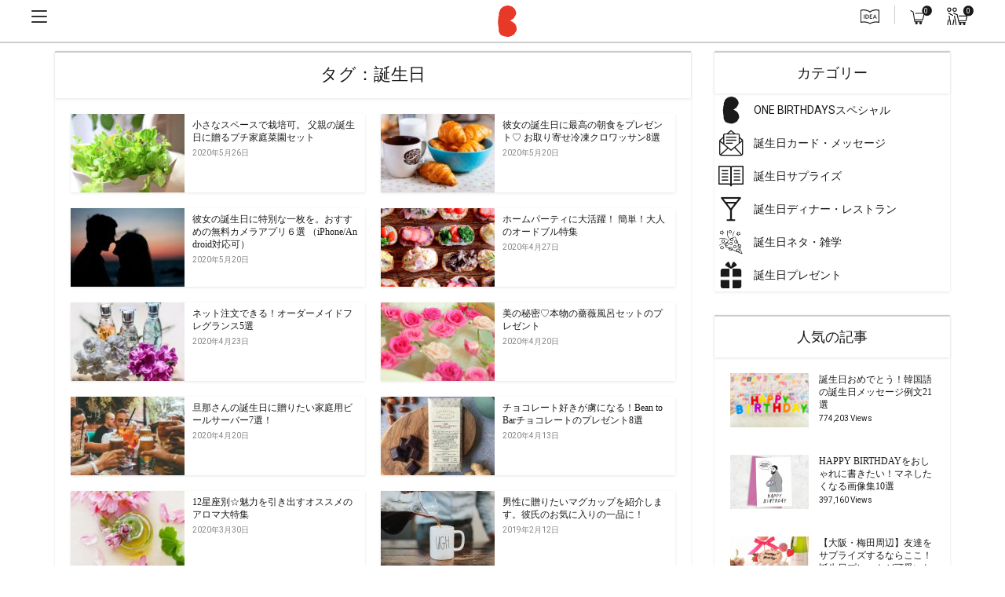

--- FILE ---
content_type: text/html; charset=UTF-8
request_url: https://birthdays.life/magazine/tag/%E8%AA%95%E7%94%9F%E6%97%A5/
body_size: 53871
content:
<!DOCTYPE html>
<!--[if IE 8]><html class="ie8"><![endif]-->
<!--[if IE 9]><html class="ie9"><![endif]-->
<!--[if gt IE 8]><!--> <html lang="ja"> <!--<![endif]-->
<head>
<meta http-equiv="Content-Type" content="text/html; charset=UTF-8" />
<meta name="viewport" content="user-scalable=yes, width=device-width, initial-scale=1.0, maximum-scale=1">
<meta name="globalsign-domain-verification" content="4bi6veGkDsB-symtv5iGFh5HkGh5KzTpaYXorq2Tz0" />
<title>誕生日 | 誕生日プレゼント【BIRTHDAYS】 誕生日ポータル ONE BIRTHDAYS</title>
<meta name="description" content="誕生日プレゼントに特化したオンラインギフトモール「ONE BIRTHDAYS」。誕生日は特別な記念日。グループ機能でサプライズも！|  誕生日誕生日プレゼント【BIRTHDAYS】">
<!--[if lt IE 9]>
	<script src="https://birthdays.life/magazine/wp-content/themes/voice-new/js/html5.js"></script>
<![endif]-->
<link rel='dns-prefetch' href='//s0.wp.com' />
<link rel='dns-prefetch' href='//secure.gravatar.com' />
<link rel='dns-prefetch' href='//s.w.org' />
<link rel="alternate" type="application/rss+xml" title="誕生日プレゼント【BIRTHDAYS】 &raquo; フィード" href="https://birthdays.life/magazine/feed/" />
<link rel="alternate" type="application/rss+xml" title="誕生日プレゼント【BIRTHDAYS】 &raquo; コメントフィード" href="https://birthdays.life/magazine/comments/feed/" />
<link rel="alternate" type="application/rss+xml" title="誕生日プレゼント【BIRTHDAYS】 &raquo; 誕生日 タグのフィード" href="https://birthdays.life/magazine/tag/%e8%aa%95%e7%94%9f%e6%97%a5/feed/" />
		<script type="text/javascript">
			window._wpemojiSettings = {"baseUrl":"https:\/\/s.w.org\/images\/core\/emoji\/12.0.0-1\/72x72\/","ext":".png","svgUrl":"https:\/\/s.w.org\/images\/core\/emoji\/12.0.0-1\/svg\/","svgExt":".svg","source":{"concatemoji":"https:\/\/birthdays.life\/magazine\/wp-includes\/js\/wp-emoji-release.min.js?ver=5.2.21"}};
			!function(e,a,t){var n,r,o,i=a.createElement("canvas"),p=i.getContext&&i.getContext("2d");function s(e,t){var a=String.fromCharCode;p.clearRect(0,0,i.width,i.height),p.fillText(a.apply(this,e),0,0);e=i.toDataURL();return p.clearRect(0,0,i.width,i.height),p.fillText(a.apply(this,t),0,0),e===i.toDataURL()}function c(e){var t=a.createElement("script");t.src=e,t.defer=t.type="text/javascript",a.getElementsByTagName("head")[0].appendChild(t)}for(o=Array("flag","emoji"),t.supports={everything:!0,everythingExceptFlag:!0},r=0;r<o.length;r++)t.supports[o[r]]=function(e){if(!p||!p.fillText)return!1;switch(p.textBaseline="top",p.font="600 32px Arial",e){case"flag":return s([55356,56826,55356,56819],[55356,56826,8203,55356,56819])?!1:!s([55356,57332,56128,56423,56128,56418,56128,56421,56128,56430,56128,56423,56128,56447],[55356,57332,8203,56128,56423,8203,56128,56418,8203,56128,56421,8203,56128,56430,8203,56128,56423,8203,56128,56447]);case"emoji":return!s([55357,56424,55356,57342,8205,55358,56605,8205,55357,56424,55356,57340],[55357,56424,55356,57342,8203,55358,56605,8203,55357,56424,55356,57340])}return!1}(o[r]),t.supports.everything=t.supports.everything&&t.supports[o[r]],"flag"!==o[r]&&(t.supports.everythingExceptFlag=t.supports.everythingExceptFlag&&t.supports[o[r]]);t.supports.everythingExceptFlag=t.supports.everythingExceptFlag&&!t.supports.flag,t.DOMReady=!1,t.readyCallback=function(){t.DOMReady=!0},t.supports.everything||(n=function(){t.readyCallback()},a.addEventListener?(a.addEventListener("DOMContentLoaded",n,!1),e.addEventListener("load",n,!1)):(e.attachEvent("onload",n),a.attachEvent("onreadystatechange",function(){"complete"===a.readyState&&t.readyCallback()})),(n=t.source||{}).concatemoji?c(n.concatemoji):n.wpemoji&&n.twemoji&&(c(n.twemoji),c(n.wpemoji)))}(window,document,window._wpemojiSettings);
		</script>
		<style type="text/css">
img.wp-smiley,
img.emoji {
	display: inline !important;
	border: none !important;
	box-shadow: none !important;
	height: 1em !important;
	width: 1em !important;
	margin: 0 .07em !important;
	vertical-align: -0.1em !important;
	background: none !important;
	padding: 0 !important;
}
</style>
	<link rel='stylesheet' id='wp-block-library-css'  href='https://birthdays.life/magazine/wp-includes/css/dist/block-library/style.min.css?ver=5.2.21' type='text/css' media='all' />
<link rel='stylesheet' id='contact-form-7-css'  href='https://birthdays.life/magazine/wp-content/plugins/contact-form-7/includes/css/styles.css?ver=5.1.4' type='text/css' media='all' />
<link rel='stylesheet' id='contact-form-7-confirm-css'  href='https://birthdays.life/magazine/wp-content/plugins/contact-form-7-add-confirm/includes/css/styles.css?ver=5.1' type='text/css' media='all' />
<link rel='stylesheet' id='pix-infiniteload-css'  href='https://birthdays.life/magazine/wp-content/plugins/infinite-scroll-and-load-more-ajax-pagination/css/infiniteload.css?ver=5.2.21' type='text/css' media='all' />
<link rel='stylesheet' id='mks_shortcodes_fntawsm_css-css'  href='https://birthdays.life/magazine/wp-content/plugins/meks-flexible-shortcodes/css/font-awesome/css/font-awesome.min.css?ver=1.3.1' type='text/css' media='screen' />
<link rel='stylesheet' id='mks_shortcodes_simple_line_icons-css'  href='https://birthdays.life/magazine/wp-content/plugins/meks-flexible-shortcodes/css/simple-line/simple-line-icons.css?ver=1.3.1' type='text/css' media='screen' />
<link rel='stylesheet' id='mks_shortcodes_css-css'  href='https://birthdays.life/magazine/wp-content/plugins/meks-flexible-shortcodes/css/style.css?ver=1.3.1' type='text/css' media='screen' />
<link rel='stylesheet' id='vce_style-css'  href='https://birthdays.life/magazine/wp-content/themes/voice-new/style.css?ver=1.2.1' type='text/css' media='screen, print' />
<link rel='stylesheet' id='vce_responsive-css'  href='https://birthdays.life/magazine/wp-content/themes/voice-new/css/responsive.css?ver=1.2.1' type='text/css' media='screen' />
<link rel='stylesheet' id='meks-ads-widget-css'  href='https://birthdays.life/magazine/wp-content/plugins/meks-easy-ads-widget/css/style.css?ver=2.0.4' type='text/css' media='all' />
<link rel='stylesheet' id='jetpack_css-css'  href='https://birthdays.life/magazine/wp-content/plugins/jetpack/css/jetpack.css?ver=7.6.4' type='text/css' media='all' />
<script type='text/javascript' src='https://birthdays.life/magazine/wp-includes/js/jquery/jquery.js?ver=1.12.4-wp'></script>
<script type='text/javascript' src='https://birthdays.life/magazine/wp-includes/js/jquery/jquery-migrate.min.js?ver=1.4.1'></script>
<link rel='https://api.w.org/' href='https://birthdays.life/magazine/wp-json/' />
<link rel="EditURI" type="application/rsd+xml" title="RSD" href="https://birthdays.life/magazine/xmlrpc.php?rsd" />
<link rel="wlwmanifest" type="application/wlwmanifest+xml" href="https://birthdays.life/magazine/wp-includes/wlwmanifest.xml" /> 
<meta name="generator" content="WordPress 5.2.21" />

<link rel='dns-prefetch' href='//v0.wordpress.com'/>
<style type='text/css'>img#wpstats{display:none}</style><link rel="next" href="https://birthdays.life/magazine/tag/%E8%AA%95%E7%94%9F%E6%97%A5/page/2/" />
<link rel="shortcut icon" href="https://birthdays.life/magazine/wp-content/uploads/2017/12/favicon-64x64.png" type="image/x-icon" /><meta name="msapplication-TileColor" content="#ffffff"><meta name="msapplication-TileImage" content="https://birthdays.life/magazine/wp-content/uploads/2017/12/7777.png" />                                            <link rel="stylesheet" href="https://birthdays.life/magazine//wp-content/themes/voice-new-child/mb.css" type="text/css" />
<link rel="stylesheet" href="https://birthdays.life/magazine//wp-content/themes/voice-new-child/font/style.css" type="text/css" />
<!--<link rel="stylesheet" href="new_assets/css/sp.css" media="only screen and (min-width: 0px) and (max-width: 480px)" >
<link rel="stylesheet" href="new_assets/css/pc.css" media="only screen and (min-width: 481px)" >-->
<link href="https://birthdays.life/magazine//wp-content/themes/voice-new-child/headerfooter.css" rel="stylesheet" type="text/css">
<link rel="stylesheet" href="//netdna.bootstrapcdn.com/font-awesome/4.0.3/css/font-awesome.min.css">
<link rel="stylesheet" href="https://birthdays.life/magazine/../new_assets/css/colorbox.css">
<!-- Global site tag (gtag.js) - Google Analytics -->
<!--<script async src="https://www.googletagmanager.com/gtag/js?id=UA-43941416-1"></script>
<script>
  window.dataLayer = window.dataLayer || [];
  function gtag(){dataLayer.push(arguments);}
  gtag('js', new Date());

  gtag('config', 'UA-43941416-1');
</script>-->
<script>
  (function(i,s,o,g,r,a,m){i['GoogleAnalyticsObject']=r;i[r]=i[r]||function(){
  (i[r].q=i[r].q||[]).push(arguments)},i[r].l=1*new Date();a=s.createElement(o),
  m=s.getElementsByTagName(o)[0];a.async=1;a.src=g;m.parentNode.insertBefore(a,m)
  })(window,document,'script','https://www.google-analytics.com/analytics.js','ga');

  ga('create', 'UA-43941416-1', 'auto');
  ga('send', 'pageview');

</script>
<!--<script async src="//pagead2.googlesyndication.com/pagead/js/adsbygoogle.js"></script>
<script>
  (adsbygoogle = window.adsbygoogle || []).push({
    google_ad_client: "ca-pub-5577738574711420",
    enable_page_level_ads: true
  });
</script>-->


<script type="text/javascript" src="//cdn.jsdelivr.net/jquery.slick/1.8.0/slick.min.js"></script>
<script>
    jQuery(function() {
    jQuery('.multiple-item').slick({
          infinite: true,
          dots:true,
          slidesToShow: 3,
          slidesToScroll: 1,
          autoplay:true,
          arrows: true,
          responsive: [{
               breakpoint: 1200,
                    settings: {
                         slidesToShow: 3,
                         slidesToScroll: 3,
               }
          },{
               breakpoint: 1199,
                    settings: {
                         slidesToShow: 1,
                         slidesToScroll: 1,
                    }
               }
          ]
     });
});
</script>
<!-- OGP -->
<meta property="og:type" content="blog">
<meta property="og:description" content="BIRTHDAYS（バースデーズ）は、誕生日のサプライズや人気の誕生日プレゼントなどの情報配信サービスです。">
<meta property="og:title" content="誕生日プレゼント【BIRTHDAYS】">
<meta property="og:url" content="https://birthdays.life/magazine">
<meta property="og:image" content="https://birthdays.life/magazine/wp-content/themes/voice-new/screenshot.png">
<meta property="og:site_name" content="誕生日プレゼント【BIRTHDAYS】">
<meta property="og:locale" content="ja_JP" />
<meta property="fb:admins" content="100001105230458">
<meta property="fb:app_id" content="790927694336350">
<!-- /OGP -->
<script src="https://birthdays.life/magazine//wp-content/themes/voice-new-child/concept/lib/jquery-1.11.1.min.js"></script>
<!--<script src="new_assets/js/menu.js"></script>-->
<script src="https://birthdays.life/magazine//wp-content/themes/voice-new-child/menu.js"></script>
<script src="https://birthdays.life/magazine/../new_assets/js/search.js"></script>
<script src="https://birthdays.life/magazine/../new_assets/js/jquery.colorbox-min.js"></script>
<script src="https://birthdays.life/magazine/../new_assets/js/modal.js"></script>
<script type="text/javascript">
	jQuery(function() {
    $('.tokuten5List li').matchHeight();
});
</script>
<link rel="stylesheet" href="https://birthdays.life/magazine//wp-content/themes/voice-new-child/style.css">
<link rel="stylesheet" href="https://birthdays.life/magazine//wp-content/themes/voice-new-child/new_assets2/css/new_style.css">
<link rel="stylesheet" href="https://birthdays.life/magazine//wp-content/themes/voice-new-child/new_assets2/css/slick.css">
<link rel="stylesheet" href="https://birthdays.life/magazine//wp-content/themes/voice-new-child/new_assets2/css/slick-theme.css">
<link rel="stylesheet" href="https://birthdays.life/magazine//wp-content/themes/voice-new/css/dynamic-css.css">

<!--<script type="text/javascript" src="//webfont.fontplus.jp/accessor/script/fontplus.js?6p29U9kmw5U%3D&aa=1&ab=2" charset="utf-8"></script>-->
<link href="https://fonts.googleapis.com/css?family=Roboto" rel="stylesheet">
<link href="https://fonts.googleapis.com/css?family=Montserrat" rel="stylesheet">
<!--[if lt IE 9]>
<script src="//html5shim.googlecode.com/svn/trunk/html5.js"></script>
<![endif]-->
<!--[if lt IE 9]>
<script src="//css3-mediaqueries-js.googlecode.com/svn/trunk/css3-mediaqueries.js"></script>
<![endif]-->
<script src="https://birthdays.life/magazine//wp-content/themes/voice-new-child/new_assets2/js/jquery.cookie.js"></script>
<script src="https://birthdays.life/magazine//wp-content/themes/voice-new-child/new_assets2/js/jquery.layerBoard.js"></script>
<script>
$(function(){

	$('#layer_board_area').layerBoard({
	delayTime: 10000,
	fadeTime : 500,
	alpha : 0.5,
	limitMin : 40000,
	easing: 'swing',
	limitCookie : 30
});

})
</script>
	
</head>
<body id="main" class="archive tag tag-2292 top chrome vce-sid-right">

<div id="fb-root"></div>
<script>(function(d, s, id) {
  var js, fjs = d.getElementsByTagName(s)[0];
  if (d.getElementById(id)) return;
  js = d.createElement(s); js.id = id;
  js.src = "//connect.facebook.net/ja_JP/sdk.js#xfbml=1&version=v2.3";
  fjs.parentNode.insertBefore(js, fjs);
}(document, 'script', 'facebook-jssdk'));</script>
	<!-- layer_board -->
<div id="layer_board_area">
	<div class="layer_board_bg"></div>
	<div class="layer_board">
		
		<p class="layer_board-logo">
			<img src="https://birthdays.life/new_assets2/img/logo.png" alt="">
		</p>
		<h2>
			はじめまして。<br>
			私たちは、世界に一つだけの<br>
			ユニークな誕生日ギフトサービス<br>
			「ONE BIRTHDAYS」です。
		</h2>
		<a href="https://birthdays.life/" onclick="gtag('event', 'birthdays-click', {'event_category': 'birthdays-cv','event_label': 'label'});" target="_blank" class="birthdays-life1"><img src="https://birthdays.life/new_assets2/img/logo2.png" alt=""><span>誕生日ギフトを探す</span></a>
		<p class="btn_close birthdays-life2"><img src="https://birthdays.life/new_assets2/img/nav_icon01.png" alt=""><span>誕生日お祝いのアイディアを見る</span></p>

		
		<p class="btn_close btn_close2"><img src="https://birthdays.life/magazine/wp-content/themes/voice-new-child/new_assets2/img/batsu.png" alt="close" /></p>
	</div>
</div>
<!-- //layer_board -->
	
<div id="new-global_nav">
  <div class="cf new-wrapper">
    	<h1 class="new-logo"><a href="/"><img src="/new_assets2/img/logo2.png" alt="ONE BIRTHDAYS" width="24" height="auto"></a></h1>
        <div id="new-global_ham">
            <span></span>
            <span></span>
            <span></span>
        </div>
        <div class="new-global_btn">
            <a href="/member/cart/" class="cart-icon">
                <img src="/new_assets2/img/nav_icon02.png" alt="カート" width="28" height="auto">
                <span id="cartNum">0</span>
            </a>
            <a href="/member/groups/" class="cart-icon">
                <img src="/new_assets2/img/nav_icon03.png" alt="グループカート" width="34" height="auto">
                <span id="groupCartNum">0</span>
            </a>
        </div>
        <div class="icon-idea">
        	<a href="/magazine"><img src="/new_assets2/img/nav_icon01.png" alt="IDEA" width="24" height="auto"></a>
        </div>
  </div><!-- / .cf new-wrapper -->
    <nav id="new-slide-nav">
        <div class="cf new-slide-wrapper">
						<div class="new-slide-box">
              	<p class="fo_mont">ACCOUNT</p>
                <ul class="cf">
                		<li id="linkLogout"><a href="/logout/">ログアウト</a></li>
										<li id="linkLogin"><a href="/login/">ログイン</a></li>
					          <li><a href="/member/favorite/product/">お気に入り</a></li>
                    <li><a href="/member/groups/">割り勘購入グループ</a></li>
                </ul>
            </div>
            <div class="new-slide-box">
                <p class="fo_mont">THEME</p>
                <ul class="cf">
                    <li><a href="/theme/organic">オーガニック</a></li>
                    <li><a href="/theme/craft/">クラフト</a></li>
                    <li><a href="/theme/up-cycle/">アップサイクル</a></li>
                    <li><a href="/theme/fairtrade/">フェアトレード</a></li>
                    <li><a href="/theme/tradition-local/">伝統・地域</a></li>
                    <li><a href="/theme/art-design/">アート・デザイン</a></li>
                    <li><a href="/theme/outdoor/">アウトドア</a></li>
                </ul>
            </div>
            <div class="new-slide-box">
                <p class="fo_mont">SERVICE</p>
                <ul class="cf">
                    <li><a href="/concept">ONE BIRTHDAYSでできること</a></li>
                    <li id="linkRegist"><a href="/member/regist/">無料会員登録</a></li>
										<li id="linkMypage"><a href="/member/mypage/">マイページ</a></li>
                </ul>
            </div>
        </div>
    </nav><!-- / #new-slide-nav -->
</div><!-- / #new-global_nav -->
<div id="main-wrapper">
<div id="content" class="container site-content">

		
	<div id="primary" class="vce-main-content">

		<div class="main-box">

			
	<div class="main-box-head">
		<h1 class="main-box-title">タグ：誕生日</h1>
			</div>

			<div class="main-box-inside">

            
				<div class="vce-loop-wrap">
									<article class="vce-post vce-lay-d post-61529 post type-post status-publish format-standard has-post-thumbnail hentry category-present tag-410 tag-1866 tag-1208 tag-2307 tag-55 tag-2551 tag-2292 tag-43">
	
 		 	<div class="meta-image">			
			<a href="https://birthdays.life/magazine/2020/05/26/home-garden/" title="小さなスペースで栽培可。 父親の誕生日に贈るプチ家庭菜園セット">
				<img width="145" height="100" src="https://birthdays.life/magazine/wp-content/uploads/2020/05/9385153047c8265f3078c3c3990b8d0c-145x100.jpg" class="attachment-vce-lay-d size-vce-lay-d wp-post-image" alt="" srcset="https://birthdays.life/magazine/wp-content/uploads/2020/05/9385153047c8265f3078c3c3990b8d0c-145x100.jpg 145w, https://birthdays.life/magazine/wp-content/uploads/2020/05/9385153047c8265f3078c3c3990b8d0c-380x260.jpg 380w" sizes="(max-width: 145px) 100vw, 145px" />							</a>
		</div>
		

	<header class="entry-header">
				<h2 class="entry-title"><a href="https://birthdays.life/magazine/2020/05/26/home-garden/" title="小さなスペースで栽培可。 父親の誕生日に贈るプチ家庭菜園セット">小さなスペースで栽培可。 父親の誕生日に贈るプチ家庭菜園セット</a></h2>
		<div class="entry-meta author"><div class="meta-item date"><span class="date updated">2020年5月26日</span></div></div>
	</header>

</article>									<article class="vce-post vce-lay-d post-61497 post type-post status-publish format-standard has-post-thumbnail hentry category-present tag-407 tag-408 tag-409 tag-2567 tag-41 tag-2566 tag-100 tag-74 tag-2565 tag-272 tag-2292 tag-245">
	
 		 	<div class="meta-image">			
			<a href="https://birthdays.life/magazine/2020/05/20/croissant/" title="彼女の誕生日に最高の朝食をプレゼント♡ お取り寄せ冷凍クロワッサン8選">
				<img width="145" height="100" src="https://birthdays.life/magazine/wp-content/uploads/2020/05/roman-averin-Qpil5fu5FWs-unsplash-145x100.jpg" class="attachment-vce-lay-d size-vce-lay-d wp-post-image" alt="" srcset="https://birthdays.life/magazine/wp-content/uploads/2020/05/roman-averin-Qpil5fu5FWs-unsplash-145x100.jpg 145w, https://birthdays.life/magazine/wp-content/uploads/2020/05/roman-averin-Qpil5fu5FWs-unsplash-380x260.jpg 380w" sizes="(max-width: 145px) 100vw, 145px" />							</a>
		</div>
		

	<header class="entry-header">
				<h2 class="entry-title"><a href="https://birthdays.life/magazine/2020/05/20/croissant/" title="彼女の誕生日に最高の朝食をプレゼント♡ お取り寄せ冷凍クロワッサン8選">彼女の誕生日に最高の朝食をプレゼント♡ お取り寄せ冷凍クロワッサン8選</a></h2>
		<div class="entry-meta author"><div class="meta-item date"><span class="date updated">2020年5月20日</span></div></div>
	</header>

</article>									<article class="vce-post vce-lay-d post-61470 post type-post status-publish format-standard has-post-thumbnail hentry category-birthday-example tag-407 tag-408 tag-214 tag-2564 tag-124 tag-74 tag-2170 tag-152 tag-427 tag-2347 tag-2292 tag-2562">
	
 		 	<div class="meta-image">			
			<a href="https://birthdays.life/magazine/2020/05/20/camera-app/" title="彼女の誕生日に特別な一枚を。おすすめの無料カメラアプリ６選 （iPhone/Android対応可）">
				<img width="145" height="100" src="https://birthdays.life/magazine/wp-content/uploads/2020/05/annette-sousa-HW-ep3fC4Kc-unsplash-145x100.jpg" class="attachment-vce-lay-d size-vce-lay-d wp-post-image" alt="" srcset="https://birthdays.life/magazine/wp-content/uploads/2020/05/annette-sousa-HW-ep3fC4Kc-unsplash-145x100.jpg 145w, https://birthdays.life/magazine/wp-content/uploads/2020/05/annette-sousa-HW-ep3fC4Kc-unsplash-380x260.jpg 380w" sizes="(max-width: 145px) 100vw, 145px" />							</a>
		</div>
		

	<header class="entry-header">
				<h2 class="entry-title"><a href="https://birthdays.life/magazine/2020/05/20/camera-app/" title="彼女の誕生日に特別な一枚を。おすすめの無料カメラアプリ６選 （iPhone/Android対応可）">彼女の誕生日に特別な一枚を。おすすめの無料カメラアプリ６選 （iPhone/Android対応可）</a></h2>
		<div class="entry-meta author"><div class="meta-item date"><span class="date updated">2020年5月20日</span></div></div>
	</header>

</article>									<article class="vce-post vce-lay-d post-61422 post type-post status-publish format-standard has-post-thumbnail hentry category-dinner-restaurant tag-408 tag-409 tag-2560 tag-2146 tag-41 tag-2553 tag-2561 tag-2301 tag-100 tag-2558 tag-54 tag-2340 tag-2292">
	
 		 	<div class="meta-image">			
			<a href="https://birthdays.life/magazine/2020/04/27/party-antipast/" title="ホームパーティに大活躍！ 簡単！大人のオードブル特集">
				<img width="145" height="100" src="https://birthdays.life/magazine/wp-content/uploads/2020/04/top-145x100.jpg" class="attachment-vce-lay-d size-vce-lay-d wp-post-image" alt="" srcset="https://birthdays.life/magazine/wp-content/uploads/2020/04/top-145x100.jpg 145w, https://birthdays.life/magazine/wp-content/uploads/2020/04/top-380x260.jpg 380w" sizes="(max-width: 145px) 100vw, 145px" />							</a>
		</div>
		

	<header class="entry-header">
				<h2 class="entry-title"><a href="https://birthdays.life/magazine/2020/04/27/party-antipast/" title="ホームパーティに大活躍！ 簡単！大人のオードブル特集">ホームパーティに大活躍！ 簡単！大人のオードブル特集</a></h2>
		<div class="entry-meta author"><div class="meta-item date"><span class="date updated">2020年4月27日</span></div></div>
	</header>

</article>									<article class="vce-post vce-lay-d post-61404 post type-post status-publish format-standard has-post-thumbnail hentry category-present tag-407 tag-408 tag-980 tag-224 tag-66 tag-2542 tag-2258 tag-81 tag-538 tag-100 tag-1901 tag-76 tag-74 tag-152 tag-2555 tag-164 tag-2559 tag-2292 tag-2543">
	
 		 	<div class="meta-image">			
			<a href="https://birthdays.life/magazine/2020/04/23/ordermade-fragrance/" title="ネット注文できる！オーダーメイドフレグランス5選">
				<img width="145" height="100" src="https://birthdays.life/magazine/wp-content/uploads/2020/04/perfume-1433654_1280-145x100.jpg" class="attachment-vce-lay-d size-vce-lay-d wp-post-image" alt="" srcset="https://birthdays.life/magazine/wp-content/uploads/2020/04/perfume-1433654_1280-145x100.jpg 145w, https://birthdays.life/magazine/wp-content/uploads/2020/04/perfume-1433654_1280-380x260.jpg 380w" sizes="(max-width: 145px) 100vw, 145px" />							</a>
		</div>
		

	<header class="entry-header">
				<h2 class="entry-title"><a href="https://birthdays.life/magazine/2020/04/23/ordermade-fragrance/" title="ネット注文できる！オーダーメイドフレグランス5選">ネット注文できる！オーダーメイドフレグランス5選</a></h2>
		<div class="entry-meta author"><div class="meta-item date"><span class="date updated">2020年4月23日</span></div></div>
	</header>

</article>									<article class="vce-post vce-lay-d post-61385 post type-post status-publish format-standard has-post-thumbnail hentry category-present tag-407 tag-408 tag-980 tag-2288 tag-2480 tag-2508 tag-2307 tag-2227 tag-81 tag-1901 tag-76 tag-74 tag-152 tag-2559 tag-2292 tag-50">
	
 		 	<div class="meta-image">			
			<a href="https://birthdays.life/magazine/2020/04/20/rose-bath/" title="美の秘密♡本物の薔薇風呂セットのプレゼント">
				<img width="145" height="100" src="https://birthdays.life/magazine/wp-content/uploads/2020/04/rosebath2-145x100.jpg" class="attachment-vce-lay-d size-vce-lay-d wp-post-image" alt="" srcset="https://birthdays.life/magazine/wp-content/uploads/2020/04/rosebath2-145x100.jpg 145w, https://birthdays.life/magazine/wp-content/uploads/2020/04/rosebath2-380x260.jpg 380w" sizes="(max-width: 145px) 100vw, 145px" />							</a>
		</div>
		

	<header class="entry-header">
				<h2 class="entry-title"><a href="https://birthdays.life/magazine/2020/04/20/rose-bath/" title="美の秘密♡本物の薔薇風呂セットのプレゼント">美の秘密♡本物の薔薇風呂セットのプレゼント</a></h2>
		<div class="entry-meta author"><div class="meta-item date"><span class="date updated">2020年4月20日</span></div></div>
	</header>

</article>									<article class="vce-post vce-lay-d post-61371 post type-post status-publish format-standard has-post-thumbnail hentry category-present tag-407 tag-408 tag-409 tag-2248 tag-1208 tag-2366 tag-2338 tag-2540 tag-2309 tag-133 tag-673 tag-2557 tag-2515 tag-2556 tag-2301 tag-2327 tag-413 tag-538 tag-2558 tag-2196 tag-2025 tag-1783 tag-427 tag-2292">
	
 		 	<div class="meta-image">			
			<a href="https://birthdays.life/magazine/2020/04/20/beerserver-husband/" title="旦那さんの誕生日に贈りたい家庭用ビールサーバー7選！">
				<img width="145" height="100" src="https://birthdays.life/magazine/wp-content/uploads/2020/04/fred-moon-0yqa0rMCsYk-unsplash-145x100.jpg" class="attachment-vce-lay-d size-vce-lay-d wp-post-image" alt="" srcset="https://birthdays.life/magazine/wp-content/uploads/2020/04/fred-moon-0yqa0rMCsYk-unsplash-145x100.jpg 145w, https://birthdays.life/magazine/wp-content/uploads/2020/04/fred-moon-0yqa0rMCsYk-unsplash-380x260.jpg 380w" sizes="(max-width: 145px) 100vw, 145px" />							</a>
		</div>
		

	<header class="entry-header">
				<h2 class="entry-title"><a href="https://birthdays.life/magazine/2020/04/20/beerserver-husband/" title="旦那さんの誕生日に贈りたい家庭用ビールサーバー7選！">旦那さんの誕生日に贈りたい家庭用ビールサーバー7選！</a></h2>
		<div class="entry-meta author"><div class="meta-item date"><span class="date updated">2020年4月20日</span></div></div>
	</header>

</article>									<article class="vce-post vce-lay-d post-61338 post type-post status-publish format-standard has-post-thumbnail hentry category-present tag-407 tag-408 tag-66 tag-2071 tag-2307 tag-81 tag-100 tag-1901 tag-152 tag-2292">
	
 		 	<div class="meta-image">			
			<a href="https://birthdays.life/magazine/2020/04/13/bean-to-bar/" title="チョコレート好きが虜になる！Bean to Barチョコレートのプレゼント8選">
				<img width="145" height="100" src="https://birthdays.life/magazine/wp-content/uploads/2020/04/053be0d827a215a883ac5b851ac90a9b-145x100.jpg" class="attachment-vce-lay-d size-vce-lay-d wp-post-image" alt="" srcset="https://birthdays.life/magazine/wp-content/uploads/2020/04/053be0d827a215a883ac5b851ac90a9b-145x100.jpg 145w, https://birthdays.life/magazine/wp-content/uploads/2020/04/053be0d827a215a883ac5b851ac90a9b-380x260.jpg 380w" sizes="(max-width: 145px) 100vw, 145px" />							</a>
		</div>
		

	<header class="entry-header">
				<h2 class="entry-title"><a href="https://birthdays.life/magazine/2020/04/13/bean-to-bar/" title="チョコレート好きが虜になる！Bean to Barチョコレートのプレゼント8選">チョコレート好きが虜になる！Bean to Barチョコレートのプレゼント8選</a></h2>
		<div class="entry-meta author"><div class="meta-item date"><span class="date updated">2020年4月13日</span></div></div>
	</header>

</article>									<article class="vce-post vce-lay-d post-61233 post type-post status-publish format-standard has-post-thumbnail hentry category-knowledge tag-407 tag-408 tag-980 tag-381 tag-2542 tag-2554 tag-2227 tag-2258 tag-81 tag-1712 tag-76 tag-77 tag-74 tag-34 tag-2555 tag-2026 tag-2398 tag-164 tag-2292 tag-1904">
	
 		 	<div class="meta-image">			
			<a href="https://birthdays.life/magazine/2020/03/30/12seiza-aroma/" title="12星座別☆魅力を引き出すオススメのアロマ大特集">
				<img width="145" height="100" src="https://birthdays.life/magazine/wp-content/uploads/2020/03/oil-3006588_1920-145x100.jpg" class="attachment-vce-lay-d size-vce-lay-d wp-post-image" alt="" srcset="https://birthdays.life/magazine/wp-content/uploads/2020/03/oil-3006588_1920-145x100.jpg 145w, https://birthdays.life/magazine/wp-content/uploads/2020/03/oil-3006588_1920-380x260.jpg 380w" sizes="(max-width: 145px) 100vw, 145px" />							</a>
		</div>
		

	<header class="entry-header">
				<h2 class="entry-title"><a href="https://birthdays.life/magazine/2020/03/30/12seiza-aroma/" title="12星座別☆魅力を引き出すオススメのアロマ大特集">12星座別☆魅力を引き出すオススメのアロマ大特集</a></h2>
		<div class="entry-meta author"><div class="meta-item date"><span class="date updated">2020年3月30日</span></div></div>
	</header>

</article>									<article class="vce-post vce-lay-d post-59463 post type-post status-publish format-standard has-post-thumbnail hentry category-present tag-1689 tag-66 tag-2248 tag-2528 tag-2530 tag-702 tag-676 tag-2307 tag-2250 tag-2531 tag-2254 tag-108 tag-1782 tag-2529 tag-2292">
	
 		 	<div class="meta-image">			
			<a href="https://birthdays.life/magazine/2019/02/12/mensmag/" title="男性に贈りたいマグカップを紹介します。彼氏のお気に入りの一品に！">
				<img width="145" height="100" src="https://birthdays.life/magazine/wp-content/uploads/2017/10/mug-145x100.jpg" class="attachment-vce-lay-d size-vce-lay-d wp-post-image" alt="" srcset="https://birthdays.life/magazine/wp-content/uploads/2017/10/mug-145x100.jpg 145w, https://birthdays.life/magazine/wp-content/uploads/2017/10/mug-380x260.jpg 380w" sizes="(max-width: 145px) 100vw, 145px" />							</a>
		</div>
		

	<header class="entry-header">
				<h2 class="entry-title"><a href="https://birthdays.life/magazine/2019/02/12/mensmag/" title="男性に贈りたいマグカップを紹介します。彼氏のお気に入りの一品に！">男性に贈りたいマグカップを紹介します。彼氏のお気に入りの一品に！</a></h2>
		<div class="entry-meta author"><div class="meta-item date"><span class="date updated">2019年2月12日</span></div></div>
	</header>

</article>								</div>
					<nav id="vce-pagination" class="vce-load-more">
		<a href="https://birthdays.life/magazine/tag/%E8%AA%95%E7%94%9F%E6%97%A5/page/2/" >続きを読み込む</a>	</nav>

			
			</div>

		</div>

	</div>

	<aside id="sidebar" class="sidebar right">
	<div id="categories-3" class="widget widget_categories"><h4 class="widget-title"><span>カテゴリー</span></h4>		<ul>
				<li class="cat-item cat-item-5"><a href="https://birthdays.life/magazine/category/feature/"><span class="category-text">ONE BIRTHDAYSスペシャル</span></a>
</li>
	<li class="cat-item cat-item-3"><a href="https://birthdays.life/magazine/category/message/"><span class="category-text">誕生日カード・メッセージ</span></a>
</li>
	<li class="cat-item cat-item-1"><a href="https://birthdays.life/magazine/category/birthday-example/"><span class="category-text">誕生日サプライズ</span></a>
</li>
	<li class="cat-item cat-item-2256"><a href="https://birthdays.life/magazine/category/dinner-restaurant/"><span class="category-text">誕生日ディナー・レストラン</span></a>
</li>
	<li class="cat-item cat-item-4"><a href="https://birthdays.life/magazine/category/knowledge/"><span class="category-text">誕生日ネタ・雑学</span></a>
</li>
	<li class="cat-item cat-item-2"><a href="https://birthdays.life/magazine/category/present/"><span class="category-text">誕生日プレゼント</span></a>
</li>
		</ul>
			</div><div id="vce_posts_widget-4" class="widget vce_posts_widget"><h4 class="widget-title"><span>人気の記事</span></h4>
		<ul class="vce-post-list">

			
		 		<li>
		 					 			<a href="https://birthdays.life/magazine/2016/09/05/kankoku-korea-hungle-message/" class="featured_image_sidebar" title="誕生日おめでとう！韓国語の誕生日メッセージ例文21選"><span class="vce-post-img"><img width="145" height="100" src="https://birthdays.life/magazine/wp-content/uploads/2016/09/s_happy-birthday-72160_1280-1-145x100.jpg" class="attachment-vce-lay-d size-vce-lay-d wp-post-image" alt="HAPPY BIRTHDAY" srcset="https://birthdays.life/magazine/wp-content/uploads/2016/09/s_happy-birthday-72160_1280-1-145x100.jpg 145w, https://birthdays.life/magazine/wp-content/uploads/2016/09/s_happy-birthday-72160_1280-1-380x260.jpg 380w" sizes="(max-width: 145px) 100vw, 145px" /></span></a>
		 			<div class="vce-posts-wrap">
		 			<a href="https://birthdays.life/magazine/2016/09/05/kankoku-korea-hungle-message/" title="誕生日おめでとう！韓国語の誕生日メッセージ例文21選" class="vce-post-link">誕生日おめでとう！韓国語の誕生日メッセージ例文21選</a>
		 					 				<div class="entry-meta"><div class="meta-item views">774,203 Views</div></div>
		 					 			</div>
		 		</li>
			
		 		<li>
		 					 			<a href="https://birthdays.life/magazine/2016/09/11/happy-birthday-messagecard/" class="featured_image_sidebar" title="HAPPY BIRTHDAYをおしゃれに書きたい！マネしたくなる画像集10選"><span class="vce-post-img"><img width="145" height="100" src="https://birthdays.life/magazine/wp-content/uploads/2016/09/il_570xN.872054800_op-145x100.png" class="attachment-vce-lay-d size-vce-lay-d wp-post-image" alt="" srcset="https://birthdays.life/magazine/wp-content/uploads/2016/09/il_570xN.872054800_op-145x100.png 145w, https://birthdays.life/magazine/wp-content/uploads/2016/09/il_570xN.872054800_op-380x260.png 380w" sizes="(max-width: 145px) 100vw, 145px" /></span></a>
		 			<div class="vce-posts-wrap">
		 			<a href="https://birthdays.life/magazine/2016/09/11/happy-birthday-messagecard/" title="HAPPY BIRTHDAYをおしゃれに書きたい！マネしたくなる画像集10選" class="vce-post-link">HAPPY BIRTHDAYをおしゃれに書きたい！マネしたくなる画像集10選</a>
		 					 				<div class="entry-meta"><div class="meta-item views">397,160 Views</div></div>
		 					 			</div>
		 		</li>
			
		 		<li>
		 					 			<a href="https://birthdays.life/magazine/2016/11/02/surpriseplate-oosaka/" class="featured_image_sidebar" title="【大阪・梅田周辺】友達をサプライズするならここ！誕生日プレートが可愛いお店"><span class="vce-post-img"><img width="145" height="100" src="https://birthdays.life/magazine/wp-content/uploads/2016/10/P023729151_480-145x100.jpg" class="attachment-vce-lay-d size-vce-lay-d wp-post-image" alt="バースデーケーキ" srcset="https://birthdays.life/magazine/wp-content/uploads/2016/10/P023729151_480-145x100.jpg 145w, https://birthdays.life/magazine/wp-content/uploads/2016/10/P023729151_480-380x260.jpg 380w" sizes="(max-width: 145px) 100vw, 145px" /></span></a>
		 			<div class="vce-posts-wrap">
		 			<a href="https://birthdays.life/magazine/2016/11/02/surpriseplate-oosaka/" title="【大阪・梅田周辺】友達をサプライズするならここ！誕生日プレートが可愛いお店" class="vce-post-link">【大阪・梅田周辺】友達をサプライズするならここ！誕生日プレートが可愛いお店</a>
		 					 				<div class="entry-meta"><div class="meta-item views">342,988 Views</div></div>
		 					 			</div>
		 		</li>
			
		 		<li>
		 					 			<a href="https://birthdays.life/magazine/2016/09/14/gazou-hana/" class="featured_image_sidebar" title="SNSやメールの誕生日メッセージに添えたい、おしゃれな画像30選 #花 #イラスト"><span class="vce-post-img"><img width="145" height="100" src="https://birthdays.life/magazine/wp-content/uploads/2016/09/Fotolia_185147910_Subscription_Monthly_M-1-145x100.jpg" class="attachment-vce-lay-d size-vce-lay-d wp-post-image" alt="" srcset="https://birthdays.life/magazine/wp-content/uploads/2016/09/Fotolia_185147910_Subscription_Monthly_M-1-145x100.jpg 145w, https://birthdays.life/magazine/wp-content/uploads/2016/09/Fotolia_185147910_Subscription_Monthly_M-1-380x260.jpg 380w" sizes="(max-width: 145px) 100vw, 145px" /></span></a>
		 			<div class="vce-posts-wrap">
		 			<a href="https://birthdays.life/magazine/2016/09/14/gazou-hana/" title="SNSやメールの誕生日メッセージに添えたい、おしゃれな画像30選 #花 #イラスト" class="vce-post-link">SNSやメールの誕生日メッセージに添えたい、おしゃれな画像30選 #花 #イラスト</a>
		 					 				<div class="entry-meta"><div class="meta-item views">304,187 Views</div></div>
		 					 			</div>
		 		</li>
			
		 		<li>
		 					 			<a href="https://birthdays.life/magazine/2016/07/21/birthdaycake-plate-funny/" class="featured_image_sidebar" title="誕生日ケーキのプレートになんて書く？面白いメッセージを書いてお祝いしよう！"><span class="vce-post-img"><img width="145" height="100" src="https://birthdays.life/magazine/wp-content/uploads/2016/07/s_stephanie-mccabe-65991-1-145x100.jpg" class="attachment-vce-lay-d size-vce-lay-d wp-post-image" alt="" srcset="https://birthdays.life/magazine/wp-content/uploads/2016/07/s_stephanie-mccabe-65991-1-145x100.jpg 145w, https://birthdays.life/magazine/wp-content/uploads/2016/07/s_stephanie-mccabe-65991-1-380x260.jpg 380w" sizes="(max-width: 145px) 100vw, 145px" /></span></a>
		 			<div class="vce-posts-wrap">
		 			<a href="https://birthdays.life/magazine/2016/07/21/birthdaycake-plate-funny/" title="誕生日ケーキのプレートになんて書く？面白いメッセージを書いてお祝いしよう！" class="vce-post-link">誕生日ケーキのプレートになんて書く？面白いメッセージを書いてお祝いしよう！</a>
		 					 				<div class="entry-meta"><div class="meta-item views">267,806 Views</div></div>
		 					 			</div>
		 		</li>
			
		  </ul>
		
		
		</div><div id="text-3" class="widget widget_text"><h4 class="widget-title"><span>人気ギフト</span></h4>			<div class="textwidget"><ul class="side_giftlist">
 	<li>
 		<a href="/product/2618">
			<img src="/new_assets2/img/magazine/top_pic01_sp.jpg" alt="思い出の写真をエコなウッドボードに" />
		</a>
		<div class="iteminfo">
			思い出の写真をエコなウッドボードに
			<p class="price">￥4,600
			（税・送料込み）</p>
		</div>
	</li>

	<li>
 		<a href="/product/2625">
			<img src="/new_assets2/img/magazine/top_fragrance_sp.jpg" alt="あの人をイメージした世界に一つの香りー" />
		</a>
		<div class="iteminfo">
			あの人をイメージした世界に一つの香り
			<p class="price">￥7,800
			（税・送料込み）</p>
		</div>
	</li>

 	<li>
 		<a href="/product/2624">
			<img src="/new_assets2/img/magazine/top_pic_08_sp.jpg" alt="あの人をイメージしたオリジナルドリップバッグコーヒー" />
		</a>
		<div class="iteminfo">
			あの人をイメージしたオリジナルドリップバッグコーヒー
			<p class="price">￥3,900
			（税・送料込み）</p>
		</div>
	</li>

 	<li>
 		<a href="/product/2615">
			<img src="/new_assets2/img/magazine/top_pic02_sp.jpg" alt="あの人をイメージした オリジナルブレンドコーヒー" />
		</a>
		<div class="iteminfo">
			あの人をイメージした オリジナルブレンドコーヒー
			<p class="price">￥4,300
			（税・送料込み）</p>
		</div>
	</li>
 	<li>
 		<a href="/product/2620">
			<img src="/new_assets2/img/magazine/top_pic03_sp.jpg" alt="アーティストと和える轆轤のコップ" />
		</a>
		<div class="iteminfo">
			アーティストと和える轆轤のコップ
			<p class="price">￥12,600
			（税・送料込み）</p>
		</div>
	</li>
 	<li>
 		<a href="/product/2619">
			<img src="/new_assets2/img/magazine/top_pic04_sp.jpg" alt="思い出の写真を世界でたった一枚のハンカチに" />
		</a>
		<div class="iteminfo">
			思い出の写真を世界でたった一枚のハンカチに
			<p class="price">￥5,800
			（税・送料込み）</p>
		</div>
	</li>
 	<li>
 		<a href="/product/2614">
			<img src="/new_assets2/img/magazine/top_pic05_sp.jpg" alt="オーガニック野菜を楽しむ生活" />
		</a>
		<div class="iteminfo">
			オーガニック野菜を楽しむ生活
			<p class="price">￥3,900
			（税・送料込み）</p>
		</div>
	</li>
 	<li>
 		<a href="/product/2622">
			<img src="/new_assets2/img/magazine/top_pic07_sp.jpg" alt="世界に1つの生樽クラフトビールサーバー" />
		</a>
		<div class="iteminfo">
			世界に1つの生樽クラフトビールサーバー
			<p class="price">￥12,800
			（税・送料込み）</p>
		</div>
	</li>
 	<li>
 		<a href="/product/2616">
			<img src="/new_assets2/img/magazine/top_pic06_sp.jpg" alt="コーヒーを淹れるクラフトな生活" />
		</a>
		<div class="iteminfo">
			コーヒーを淹れるクラフトな生活
			<p class="price">￥10,800
			（税・送料込み）</p>
		</div>
	</li>
</ul>
<dl class="searchproduct_list acc">
 	<dt>
		<h4>カテゴリ一覧から探す</h4>
	</dt>
 	<dd>
 		<a href="/theme/organic">オーガニック</a>
		<a href="/theme/craft">クラフト</a>
		<a href="/theme/up-cycle">アップサイクル</a>
		<a href="/theme/fairtrade">フェアトレード</a>
		<a href="/theme/tradition-local">伝統・地域</a>
		<a href="/theme/art-design">アート・デザイン</a>
		<a href="/theme/outdoor">アウトドア</a>
	</dd>
</dl></div>
		</div>
		</aside>
</div>




	<footer id="new-global_foot">
        <div class="cf new-wrapper">
        	<ul class="new-footer_nav">
                <li><a href="http://mutona.jp/">運営会社</a></li>
            	<li><a href="https://birthdays.life/question">よくある質問</a></li>
            	<li><a href="">特定商取引法に基づく表示</a></li>
                <li><a href="https://birthdays.life/magazine/../privacy">プライバシーポリシー</a></li>
				<li><a href="https://birthdays.life/magazine/../contentpolicy">コンテンツポリシー</a></li>
                <li><a href="https://birthdays.life/magazine/../terms">利用規約</a></li>
            </ul>

            <ul class="new-footer_sns">
            	<li><a href=""><img src="/new_assets2/img/fotter_icon_tw.png" alt="" width="23" height="auto"></a></li>
            	<li><a href=""><img src="/new_assets2/img/fotter_icon_fb.png" alt="" width="23" height="auto"></a></li>
            </ul>

            <p>未成年者ヘの酒類の販売はいたしておりません。</p>

            <small>Copyright © MUTONA Inc. All rights reserved.</small>

        </div><!-- / .cf new-wrapper -->
    </footer>




</div>
</div>

<a href="javascript:void(0)" id="back-top"><i class="fa fa-angle-up"></i></a>

	<div style="display:none">
	</div>
<script type='text/javascript'>
/* <![CDATA[ */
var wpcf7 = {"apiSettings":{"root":"https:\/\/birthdays.life\/magazine\/wp-json\/contact-form-7\/v1","namespace":"contact-form-7\/v1"}};
/* ]]> */
</script>
<script type='text/javascript' src='https://birthdays.life/magazine/wp-content/plugins/contact-form-7/includes/js/scripts.js?ver=5.1.4'></script>
<script type='text/javascript' src='https://birthdays.life/magazine/wp-includes/js/jquery/jquery.form.min.js?ver=4.2.1'></script>
<script type='text/javascript' src='https://birthdays.life/magazine/wp-content/plugins/contact-form-7-add-confirm/includes/js/scripts.js?ver=5.1'></script>
<script type='text/javascript' src='https://birthdays.life/magazine/wp-content/plugins/infinite-scroll-and-load-more-ajax-pagination/js/jquery.infiniteload.js?ver=5.2.21'></script>
<script type='text/javascript'>
/* <![CDATA[ */
var pix_infiniteload = {"navSelector":"#vce-pagination","contentSelector":".vce-main-content","nextSelector":"#vce-pagination a","itemSelector":".vce-single","paginationType":"infinite","loadingImage":"https:\/\/birthdays.life\/magazine\/wp-content\/uploads\/2018\/06\/gif-load.gif","loadingButtonLabel":"Load More","loadingButtonClass":"","loadingFinishedText":"End of loading"};
/* ]]> */
</script>
<script type='text/javascript' src='https://birthdays.life/magazine/wp-content/plugins/infinite-scroll-and-load-more-ajax-pagination/js/infiniteload.js?ver=5.2.21'></script>
<script type='text/javascript' src='https://s0.wp.com/wp-content/js/devicepx-jetpack.js?ver=202604'></script>
<script type='text/javascript' src='https://birthdays.life/magazine/wp-content/plugins/meks-flexible-shortcodes/js/main.js?ver=1'></script>
<script type='text/javascript' src='https://secure.gravatar.com/js/gprofiles.js?ver=2026Janaa'></script>
<script type='text/javascript'>
/* <![CDATA[ */
var WPGroHo = {"my_hash":""};
/* ]]> */
</script>
<script type='text/javascript' src='https://birthdays.life/magazine/wp-content/plugins/jetpack/modules/wpgroho.js?ver=5.2.21'></script>
<script type='text/javascript' src='https://birthdays.life/magazine/wp-content/themes/voice-new/js/imagesloaded.pkgd.min.js?ver=1.2.1'></script>
<script type='text/javascript' src='https://birthdays.life/magazine/wp-content/themes/voice-new/js/owl.carousel.min.js?ver=1.2.1'></script>
<script type='text/javascript' src='https://birthdays.life/magazine/wp-content/themes/voice-new/js/affix.js?ver=1.2.1'></script>
<script type='text/javascript' src='https://birthdays.life/magazine/wp-content/themes/voice-new/js/jquery.matchHeight.js?ver=1.2.1'></script>
<script type='text/javascript' src='https://birthdays.life/magazine/wp-content/themes/voice-new/js/jquery.fitvids.js?ver=1.2.1'></script>
<script type='text/javascript' src='https://birthdays.life/magazine/wp-content/themes/voice-new/js/jquery.sidr.min.js?ver=1.2.1'></script>
<script type='text/javascript'>
/* <![CDATA[ */
var vce_js_settings = {"sticky_header":"1","sticky_header_offset":"700","sticky_header_logo":"https:\/\/birthdays.life\/magazine\/wp-content\/uploads\/2016\/09\/mblogom.jpg","logo_retina":"","rtl_mode":"0","ajax_url":"https:\/\/birthdays.life\/magazine\/wp-admin\/admin-ajax.php","lay_fa_grid_center":"1"};
/* ]]> */
</script>
<script type='text/javascript' src='https://birthdays.life/magazine/wp-content/themes/voice-new/js/custom.js?ver=1.2.1'></script>
<script type='text/javascript' src='https://birthdays.life/magazine/wp-includes/js/wp-embed.min.js?ver=5.2.21'></script>
<script type="text/javascript">
				/* <![CDATA[ */
					var agent = navigator.userAgent; var is_iphone = 0; /*if(agent.search(/iPhone/) != -1 || agent.search(/iPad/) != -1 || agent.search(/iPod/) != -1 || agent.search(/Android/) != -1){*/ if(agent.search(/iPhone/) != -1 || agent.search(/iPod/) != -1 ){ var is_iphone = 1; } /* COOKIE */ var cook; var cStart,cEnd; var visitcnt = 0; /* 訪問回数 */ if (navigator.cookieEnabled) { cook=document.cookie + ";"; cStart = cook.indexOf("counts=",0); if (cStart == -1) { /* 訪問済 */ console.log("1回目の訪問です！"); document.cookie="counts=1;"; visitcnt = 1; } else { cEnd=cook.indexOf(";",cStart); /* 数値の部分だけを切り取る */ visitcnt=cook.substring(cStart+7,cEnd); try { visitcnt=parseInt(visitcnt)+1; console.log(visitcnt+"回目の訪問です！"); document.cookie="counts="+visitcnt+";"; } catch(e) { console.log("訪問回数の取得に失敗しました。"); } } } else { console.log("cookieが使えません。"); } function close_popup() { jQuery('#popup').css({ 'opacity':'0' }).bind('transitionend webkitTransitionEnd', function(){ setTimeout( function () { jQuery('#popup').remove(); } , 500 ); }); } function scrollpopup() { var pos = window.scrollY + window.innerHeight - 90; jQuery('#popup').css({ '-webkit-transform':'translate3d(0px,'+ pos +'px,0px)' }); setTimeout( function () { close_popup(); } , 10000 ); } /* START popup */ if(is_iphone == 1 && visitcnt == 1) { /* start */ jQuery(window).load(function () { jQuery('#popup').css({ 'display':'block' }); var pos = window.scrollY + window.innerHeight - 90; jQuery('#popup').css({ '-webkit-transform':'translate3d(0px,'+ pos +'px,0px)' }); jQuery('#popup').css({ 'opacity':'1' }); }); /* scroll */ document.addEventListener("scroll", scrollpopup, false); var _touch = ('ontouchstart' in document) ? 'touchstart' : 'click'; /* close */ jQuery("#popup_close").on(_touch,function() { close_popup(); return false; }); } /* END popup */ jQuery(function(){ jQuery(".entry-content iframe").wrap("<div class=\"iframe-content\" />"); /* change sidebanner img in small display */ var wid = jQuery(window).width(); if( wid < 1024 ){ jQuery('#mks_ads_widget-2 img, .resp img').each(function(){ jQuery(this).attr("src",jQuery(this).attr("src").replace('_pc.', '_sp.')); }); } }); /*(function(i,s,o,g,r,a,m){i['GoogleAnalyticsObject']=r;i[r]=i[r]||function(){ (i[r].q=i[r].q||[]).push(arguments)},i[r].l=1*new Date();a=s.createElement(o), m=s.getElementsByTagName(o)[0];a.async=1;a.src=g;m.parentNode.insertBefore(a,m) })(window,document,'script','//www.google-analytics.com/analytics.js','ga'); ga('create', 'UA-43941416-1', 'auto'); ga('send', 'pageview');*/ jQuery(function() { jQuery("#primary a").click(function(e) { var ahref = jQuery(this).attr('href'); if(ahref.indexOf("merrybirthday.net") != -1 || ahref.indexOf("http") == -1 ) { ga('send','event','inlink','click',ahref); }else{ ga('send','event','outlink','click',ahref); } }); jQuery("#mks_ads_widget-2 a").click(function(e) { var ahref = jQuery(this).attr('href'); if(ahref.indexOf("merrybirthday.net") != -1 || ahref.indexOf("http") == -1 ) { ga('send','event','inlink','banner_click',ahref); }else{ ga('send','event','outlink','banner_click',ahref); } }); jQuery("dl.spacc dt").click(function () { jQuery(this).next().slideToggle(); 　　jQuery(this).toggleClass("spacc_op") }); jQuery("dl.acc dt").click(function () { jQuery(this).next().slideToggle(); 　　jQuery(this).toggleClass("spacc_op") }); }); if (jQuery(window).width() <= 767) { var w = Math.round(jQuery(window).width() * 0.85); var h = Math.round(w * 0.562); jQuery('.vce-grid-item').width(w + 'px'); if (jQuery(window).width() <= 500) { h = Math.round(w * 0.59); } jQuery('.vce-grid-item').height((h + 165) + 'px'); }
				/* ]]> */
				</script><script type='text/javascript' src='https://stats.wp.com/e-202604.js' async='async' defer='defer'></script>
<script type='text/javascript'>
	_stq = window._stq || [];
	_stq.push([ 'view', {v:'ext',j:'1:7.6.4',blog:'134739378',post:'0',tz:'9',srv:'birthdays.life'} ]);
	_stq.push([ 'clickTrackerInit', '134739378', '0' ]);
</script>

<script src="https://birthdays.life/magazine//wp-content/themes/voice-new-child/new_assets2/js/slick.min.js"></script>
<script src="https://birthdays.life/magazine//wp-content/themes/voice-new-child/new_assets2/js/style.js"></script>
<script type="text/javascript">
	$(function(){

		$.ajax({
				type: 'POST',
				url: '/?action_customer_ajax_cartin=true',
				cache: false,
				success: function(data) {
						var cartInfo = $.parseJSON(data);
						$('#cartNum').html(cartInfo.cart_count);
						$('#groupCartNum').html(cartInfo.group_count);
						if (cartInfo.logined) {
							$('#linkLogin').hide();
							$('#linkRegist').hide();
						} else {
							$('#linkLogout').hide();
							$('#linkMypage').hide();
						}
				}
		});
	});
</script>

<script type="text/javascript">
  (function () {
    var tagjs = document.createElement("script");
    var s = document.getElementsByTagName("script")[0];
    tagjs.async = true;
    tagjs.src = "//s.yjtag.jp/tag.js#site=MDjQWsx";
    s.parentNode.insertBefore(tagjs, s);
  }());
</script>
<noscript>
  <iframe src="//b.yjtag.jp/iframe?c=MDjQWsx" width="1" height="1" frameborder="0" scrolling="no" marginheight="0" marginwidth="0"></iframe>
</noscript>

<script async defer src="//assets.pinterest.com/js/pinit.js"></script>
<script type="text/javascript">
$(function(){$("a").click(function(e){
var ahref = jQuery(this).attr('href');
if(ahref.indexOf("www.amazon.co.jp")!=-1 && ahref.indexOf("UA-43941416-1")!=-1){
ga('send', 'event', 'affiliate', 'amazon', document.title );
}
});});
</script>
</body>
</html>


--- FILE ---
content_type: text/css
request_url: https://birthdays.life/magazine//wp-content/themes/voice-new-child/mb.css
body_size: 33176
content:
/* ---------------
  over ride
 ----------------*/
body,.mks_author_widget h3,.site-description,.meta-category a,textarea {
  font-family: "Hiragino Kaku Gothic ProN",Meiryo;
}
h1,h2,h3,h4,h5,h6,blockquote,.vce-post-link,.site-title,.site-title a,.main-box-title,.comment-reply-title,.entry-title a,.vce-single .entry-headline p,.vce-prev-next-link,.author-title,.mks_pullquote,.widget_rss ul li .rsswidget{
  font-family: "Hiragino Kaku Gothic ProN",Meiryo;
}
/*iframe {
  max-width:600px;
}*/
iframe.twitter-tweet {
  margin: 0 auto 10px!important;
}
.srcsite{font-size:.75em;}
.fb_iframe_widget {
  margin-bottom: 20px;
}
.fb_iframe_widget_lift {
  z-index: 100!important;
}
.fb-comments {
  margin: 0 auto;
  max-width: 600px;
  display: block !important;
  overflow: hidden;
}
.top-nav-menu li a {  text-decoration: none; }
.top-header h1 {
  color: #ffffff;
  font-size: 13px;
  line-height: 40px;
}
.vce-wrap-left {  width: auto; }
.soc-nav-menu li a[href*="merrybirthday.net/concept"]::before {
  content: "\e603\A"; font-family: 'icomoon'; font-size: 1.2em;
}
.soc-nav-menu li a[href*="merrybirthday.net/concept"]:hover {
  color: #E60012; background-color: #FFF;
}
@media only screen and (max-width: 1023px) {
  .site-branding {
    padding-top: 0;
  }
  .site-branding img {
    max-width: 170px;
    max-height: 100%;
  }
}
@media only screen and (max-width: 480px) {
  .vce-single .meta-author img {
    margin-top: -30px;
    width: 60px;
  }
}
.meta-tags a {
  font-size: .7em;
  padding: .5em;
  border-radius: 5px;
  display: inline-block;
  line-height: 1;
  margin-bottom: 5px;
  border: 1px solid #E60012;
  color: #e60012 !important;
}
.meta-tags a:before {
  content: none;
}
.header-sticky .site-title {  padding-top: 4px;}
.header-sticky .site-title img {  max-height: 40px;}
.vce-single .entry-header {
  margin: 0 0 10px;
}
.vce-single .afc-item-header {
  margin: 0 0 10px;
}

.vce-featured-section a {
  background-color: transparent !important;
}
.vce-featured-section .category-1 { color: #e60012!important;}
.vce-featured-section .category-2 { color: #00a0e9!important;}
.vce-featured-section .category-3 { color: #ed6c00!important;}
.vce-featured-section .category-4 { color: #00913a!important;}
.vce-featured-section .category-5 { color: #e4007f!important;}
.vce-featured-section .category-2256 { color: #903de2!important;}
.vce-featured-section a:before,
.vce-single .entry-header a:before {
  display: block;
  font-family: 'icomoon';
  font-size: 36px;
  width: 44px;
  line-height: 44px;
  margin: 0 auto;
  color: #FFF;
}
.vce-single .entry-header a:before {
  font-size: 48px;
  width: 60px;
  line-height: 60px;
  white-space: pre;
}
.vce-single .entry-header .meta-category a {
  font-size: 12px;
}
.vce-featured-section .category-1:before,
.vce-single .entry-header .category-1:before
 { content: "\e600\A";  background-color: #e60012;}
.vce-featured-section .category-2:before,
.vce-single .entry-header .category-2:before
 { content: "\e601\A";  background-color: #00a0e9;}
.vce-featured-section .category-3:before,
.vce-single .entry-header .category-3:before
 { content: "\e604\A";  background-color: #ed6c00;}
.vce-featured-section .category-4:before,
.vce-single .entry-header .category-4:before
 { content: "\e602\A";  background-color: #00913a;}
.vce-featured-section .category-5:before,
.vce-single .entry-header .category-5:before
 { content: "\e603\A";  background-color: #e4007f;}
.vce-featured-section .category-2256:before,
.vce-single .entry-header .category-2256:before
 { content: "\e9a1";  background-color: #903de2;}



.vce-featured-header-background {
  background: transparent;
}
.vce-featured-grid.owl-carousel .owl-stage {
  max-height: 259px;
  overflow: visible;
}
.vce-featured-grid .vce-featured-section a {
  font-size: 10px;
  margin-top: -27px;
}
.vce-featured-grid .vce-featured-link-article {
  font-size: 16px;
  line-height: 26px;
  color: #000;
  text-shadow: none;
}
@media only screen and (max-width: 670px) {
  .vce-single .entry-header a:before {
    font-size: 30px;
    width: 44px;
    line-height: 44px;
  }
}
@media only screen and (max-width: 480px) {
  .vce-featured-grid .vce-featured-link-article {
    font-size: 18px;
    line-height: 23px;
  }
}
.vce-grid-item {
  height: 460px;
  width:  580px;
  margin-right: 5px;
  margin-left: 5px;
}
@media only screen and (max-width: 1023px) and (min-width: 670px) {
  .vce-grid-item {
    width: 100%;
    height: 316px;
  }
}
@media only screen and (max-width: 659px) {
  .vce-grid-item {
    width: 380px;
    height: 340px;
  }
}
.vce-grid-text .vce-featured-info.vce-vertical-center {
  margin-top:auto;
}
.vce-grid-text .vce-featured-info {
  margin-top: auto;
  bottom: 0;
  background-color: white;
  height: 190px;
}
.vce-grid-text .vce-featured-info .meta-item {
  color: #999!important;
}
@media only screen and (max-width: 670px) and (min-width: 200px) {
  .vce-featured-grid .vce-featured-title {
    width: 100%;
    padding: 0 10px;
  }
}
/*----- side menu -----*/
.main-navigation a,.sidr a{
  font-family: "Hiragino Kaku Gothic ProN",Meiryo;
}
.sidr .addcon  { padding: 0 10px; }
.sidr .addcon a{ display: block; margin: 10px 0; }
.vce-posts-wrap .entry-meta div, .vce-posts-wrap .entry-meta div a, .vce-posts-wrap .fn, .vce-posts-wrap .fn a {
  font-size: 12px;
}
.widget-title {
  border-top: 2px solid #e60012;
}
.vce_posts_widget .vce-post-list .vce-post-link {
  line-height: 1.4;
  font-size: 12px;
  padding: 0;
}
.widget_text .entry-meta {
  text-align: right;
}
.mks_ads_widget ul.large img, .mks_adswidget_ul.large img {
  height: auto!important;
  margin-bottom: 10px;
}
.mks_adswidget_ul.large li:last-child img {
  margin-bottom: 0;
}
.mks_tabs.horizontal .mks_tab_nav_item { color:#e60012 }
@media only screen and (max-width: 670px) and (min-width: 200px) {
  .mks_tabs.horizontal .mks_tab_nav_item {
    padding: 0 2px;
    font-size: 12px;
  }
}
/*----- layout parts -----*/
.vce-lay-b ,
.vce-lay-d
 {  padding: 0;}
.vce-lay-b .meta-category span,
.vce-lay-d .meta-category span {
  display: none;
}
.vce-lay-b .meta-image {
  margin-right: 20px;
}
.vce-lay-d .meta-image {
  margin-right: 10px;
}
.vce-lay-b .entry-title {
  font-size: 18px;
  line-height: 24px;
  margin-top: 20px;
}
.vce-lay-b .entry-title ,
.vce-lay-d .entry-title {
  max-width: 100%;
}
.vce-lay-d .entry-title {
  margin-right: 10px;
  margin-top: 5px;
  font-size: 10px;
  line-height: 13px;
}

@media only screen and (min-width: 670px) {
  .vce-lay-d .entry-title {
    font-size: 12px;
    line-height: 1.4;
    margin-top: 3px;
    max-height: 5.6em;
    -webkit-line-clamp: 4!important;
  }
  .vce-lay-b .entry-title {
    max-height: 3.8em;
    margin-right: 20px;
    -webkit-line-clamp: 3!important;
  }
  .vce-lay-b .entry-title,
  .vce-lay-d .entry-title {
    overflow: hidden!important;
    display: -webkit-box!important;
    -webkit-box-orient: vertical!important;
    word-break: break-all!important;
  }
}
.vce-lay-b .entry-header
{ padding-top: 0; }
.vce-lay-b .meta-category {
  display: block;
  margin-bottom: 10px;
}
.vce-lay-b .meta-category a,
.vce-lay-d .meta-category a {
  width: 100%;
  display: block;
  color: white;
}
.vce-lay-b .meta-category a {
  line-height: 40px;
}
.vce-lay-d .meta-category a {
  line-height: 16px;
  font-size: 10px;
}
.vce-lay-b .meta-category .category-1,
.vce-lay-d .meta-category .category-1
 { background-color: #e60012;}
.vce-lay-b .meta-category .category-2,
.vce-lay-d .meta-category .category-2
 { background-color: #00a0e9;}
.vce-lay-b .meta-category .category-3,
.vce-lay-d .meta-category .category-3
 { background-color: #ed6c00;}
.vce-lay-b .meta-category .category-4,
.vce-lay-d .meta-category .category-4
 { background-color: #00913a;}
.vce-lay-b .meta-category .category-5,
.vce-lay-d .meta-category .category-5
 { background-color: #e4007f;}
 .vce-lay-b .meta-category .category-2256,
.vce-lay-d .meta-category .category-2256
 { background-color: #903de2;}
.vce-lay-b .meta-category a:hover {
  text-decoration: none;
}
.vce-lay-b .meta-category a:before,
.vce-lay-d .meta-category a:before
{ font-family: 'icomoon'; margin-right: 5px;}
.vce-lay-b .meta-category a:before
{ font-size: 32px; vertical-align: middle;}
.vce-lay-b .meta-category .category-1:before,
.vce-lay-d .meta-category .category-1:before
 { content: "\e600";}
.vce-lay-b .meta-category .category-2:before,
.vce-lay-d .meta-category .category-2:before
 { content: "\e601";}
.vce-lay-b .meta-category .category-3:before,
.vce-lay-d .meta-category .category-3:before
 { content: "\e604";}
.vce-lay-b .meta-category .category-4:before,
.vce-lay-d .meta-category .category-4:before
 { content: "\e602";}
.vce-lay-b .meta-category .category-5:before,
.vce-lay-d .meta-category .category-5:before
 { content: "\e603";}
.vce-lay-b .meta-category .category-2256:before,
.vce-lay-d .meta-category .category-2256:before
 { content: "\e9a1";}


.entry-meta div, .entry-meta div a {
  font-size: 10px!important;
}
.newmark {
  width: 50px;
  height: 50px;
  background-color: #FFF100;
  color: #E60012;
  position: absolute;
  top: 0;
  left: 0;
  font-weight: bold;
  line-height: 50px;
  text-align: center;
  font-family: Arial Black, Helvetica;
}
@media only screen and (max-width: 670px) and (min-width: 200px) {
  .vce-lay-b {
    height: 84px;
    min-height: 84px;
  }
  .vce-sid-right .vce-lay-b .meta-image {
    float: left;
    margin-right: 10px;
    height: 100%;
    width: 120px;
  }
  .vce-lay-b img {
    width: auto;
    max-width: initial;
    height: 84px;
    margin-left: -21px; /* centering */
  }
  .vce-lay-b .entry-header {
    text-align: left;
  }
  .vce-lay-b .meta-category {
    margin-bottom: 0;
  }
  .vce-lay-b .meta-category a {
    line-height: 16px;
    font-size: 10px;
  }
  .vce-lay-b .meta-category a:before{
    font-size: 10px;
  }
  .vce-lay-b .entry-title {
    margin-top: 5px;
    font-size: 10px;
    text-align: left;
    line-height: 13px;
    margin-bottom: 0;
    max-height: 38px;
    overflow: hidden;
    display: -webkit-box;
    -webkit-box-orient: vertical;
    -webkit-line-clamp: 3;
    word-break: break-all;
    padding: 0 10px 0 0;
  }
  .newmark {
    width: 30px;
    height: 30px;
    line-height: 30px;
    font-size: 10px;
  }
}
.vce-share-items li:last-child {
  margin-right: 0;
}
.vce-share-bar {
  margin-bottom: 30px;
  padding: 0;
  overflow: hidden;
}
.vce-share-items li {
  margin-right: 5%;
  width: 15%;
}
.vce-share-items li a {
  background-color: transparent!important;
  width:100%;
  padding-top: 0;
  height:auto;
}
.vce-share-items li a:hover {
  background-image: none!important;
}
.vce-share-items li a:before {
  content: none;
}
@media only screen and (max-width: 670px) and (min-width: 200px) {
  .vce-share-items li {
    float: none;
    display: inline-block;
  }
}
#snsarea .frame {
  display: table;
  table-layout:fixed;
  border: #E50011 solid 3px;
  max-width: 600px;
  margin: 0 auto 30px;
}
#snsarea .frame > div {
  display: table-cell;
  padding: 10px;
  vertical-align:middle;
  width: 50%;
  color: white;
  text-align: center;
}
#snsarea .like {
  background-color: #E50011;
}

#snsarea .like p {
  color: #fff !important;
}
#snsarea .logo img {
  width: 100%;
}
@media only screen and (max-width: 670px) and (min-width: 200px) {
  #snsarea .frame > div {
    display: block;
    width: 100%;
  }
  #snsarea .frame > div.like {
    padding: 30px 0;
  }
}
/* merry gift*/
.recommend_gift {
  padding-top: 70px;
  padding-bottom: 20px;
}
.recommend_gift .vce-loop-wrap { width: 600px; margin-left: auto; margin-right:auto; float:none }
.recommend_gift .vce-lay-c img { max-height: auto; }
.recommend_gift .vce-lay-c .entry-title {
  line-height: 20px;
  font-size: 16px;
  padding: 0 5px;
}

.recommend_gift .vce-lay-c .acf-item-title {
  line-height: 20px;
  font-size: 16px;
  padding: 0 5px;
  text-align: center;
}

.recommend_gift .vce-lay-c .meta-image {
  max-height: 240px;
}
@media only screen and (max-width: 670px) and (min-width: 200px) {
  .recommend_gift .vce-loop-wrap { width: 100%; padding: 0 20px; }
}
@media only screen and (min-width: 671px) {
  .recommend_gift .vce-lay-c { width:48.2%; padding-bottom:0 }
  .recommend_gift .vce-lay-c img {
    max-height:100%;
  }
}

/*----- common tags -----*/
@media only screen and (min-width: 671px) {
  h1, h1.entry-title { font-size: 36px; width: auto; line-height:45px}
  h1.new-logo { line-height:0px !important}
  h2 {font-size: 32px;}
  h3 {font-size: 30px;}
}
@media only screen and (max-width: 670px) and (min-width: 200px) {
  h2 {font-size: 20px;}
  h3 {font-size: 18px;}
}
.entry-content {
  line-height: 1.7;
}
.entry-content p {
  margin-bottom: 1em;
}
.entry-content a {
  color: #E50011;
  text-decoration: underline;
}
.entry-content cite a {
  color: #AAA;
}
.vce-single .entry-headline {
  color: #777;
  background-color: #f9f9f9;
  width: 100%;
  margin-top: 0;
  padding: 2em 2em .1em;
  box-shadow: 0px 2px 2px 0px #ddd;
}
.entry-content h2 {
  font-size: 28px;
  font-weight: bold;
  line-height: 1.2em;
  padding: 5px 0 5px 15px;
  border-left: 3px solid #1a1a1a;
  margin-bottom: .5em;
  margin-top: 50px;
}

.entry-content h3 {
  font-size: 20px !important;
  line-height: 1.2em;
  margin-top: 30px;
  margin-bottom: 20px;
}
/*.entry-content h3 {
  font-size: 28px;
  font-weight: bold;
  line-height: 1.2em;
  padding: 5px 0 5px 15px;
  border-left: 3px solid #E50011;
  margin-bottom: .5em;
}*/
/*
.entry-content h4 {
  font-size: 24px;
  line-height: 2;
  border-left: 2px solid #ed6c00;
  padding-left: 15px;
}
.entry-content h5 {
  line-height: 2;
  border-left: 2px solid #eded00;
  padding-left: 15px;
}
*/
@media only screen and (max-width: 670px) and (min-width: 200px) {
  .entry-content h3 {font-size: 18px !important;}
  .entry-content h2 {font-size: 20px; padding-left: 10px;}
}
blockquote {
  padding: 1.5em 1em 1.5em 45px;
  font-size: 14px;
  line-height: 1.7;
  color: #666;
  position: relative;
  background-color: #f7f7f7;
  margin: 0 0 30px 0;
}
blockquote:before,
	q:before {
  top: 4px;
  left: 14px;
  line-height: 41px;
  z-index: 0;
  color: #999;
}

/* accordion for pc&sp */
dl.acc dd{  margin:0; display:none; }
dt h4:after {
  content: '+'; /* default closed */
  float: right;
}
dt.open h4:after {
  content: '-';
}

/* accordion for sp */
dl.spacc dd{ margin:0 }
@media only screen and (max-width: 670px) and (min-width: 200px) {
  dl.spacc dd{ display:none; }
  dt h4:after {
    content: '+'; /* default closed */
    float: right;
  }
  dt.spacc_op h4:after {
    content: '-';
  }
}
.vce-single .entry-content blockquote p {
	margin-bottom: .5em;
}
.vce-single .entry-content blockquote p:last-child{
	margin-bottom: 0;
}
.vce-single .entry-headline {
  color: #888;
  border-bottom:1px #CCC solid;
}
.vce-single .entry-headline p{
  font-size: 13px;
  line-height: 2;
}
.widget_categories li:before {
  color: #FFF;
  width: 42px;
  line-height: 42px;
  padding-left: 3px;
}
.widget_categories a { padding: 0 0 0 50px;}
.widget_categories li:before { font-family: 'icomoon'; font-size: 36px;}
.widget_categories li.cat-item-1:before { content: "\e600";}
.widget_categories li.cat-item-2:before { content: "\e601";}
.widget_categories li.cat-item-3:before { content: "\e604";}
.widget_categories li.cat-item-4:before { content: "\e602";}
.widget_categories li.cat-item-5:before { content: "\e603";}
.widget_categories li.cat-item-2256:before { content: "\e9a1";}
@media only screen and (max-width: 670px) and (min-width: 200px) {
  .vce-lay-b .meta-image {
    margin-bottom: 0;
  }
}
/* contact form */
.wpcf7c-conf {
  background-color: #CCC!important;
  color: #933!important;
}
span.wpcf7-list-item {
  display: inline-block;
}
input[name="sei"]  { width: 49%; }
input[name="mei"]  { width: 49%; }
input[name="year"] { width: 5em; }
input[name="month"]{ width: 4em; }
input[name="day"]  { width: 4em; }
input[name="foryear"] { width: 5em; }
input[name="formonth"]{ width: 4em; }
input[name="forday"]  { width: 4em; }
.site-footer {
  background-color: #DDD;
}
.site-footer .widget {
  margin-bottom: 0;
  padding-bottom: 0;
  border: none;
  background-color:transparent;
}
@media only screen and (max-width: 480px) {
  .site-footer .widget {
    padding: 0;
  }
}
.site-footer [class*='bit-'] {
  margin-top: 0;
}
.site-footer [class*='bit-'] .widget:last-child {
  margin-bottom: 0;
}
.site-footer .site-info {
  background-color: transparent;
}

.vce-wrap-center {
  float: none;
}
/* ---------------
  add
 ----------------*/
/* common */
.bgc_aquablue    { background-color: #00A0E9 !important; }
.bgc_orange      { background-color: #F39800 !important; }
.bgc_greenyellow { background-color: #8FC31F !important; }
.bgc_red         { background-color: #E60012 !important; }
.bgc_fb         { background-color: #315096 !important; }
.bgc_tw         { background-color: #55acee !important; }
.bgc_gl         { background-color: #dd4b39 !important; }
.bgc_yh         { background-color: #ff0033 !important; }
.col_white       { color:#FFF !important; }
.talking .talker1 {color:#00A0E9;}
.talking .talker2 {color:#F39800;}
.talking .talker3 {color:#8FC31F;}
.talking .talker4 {color:#E60012;}
.talking .talker5 {color:#e4007f;}
.talking .talker6 {color:#666666;}
.talking .talker7 {color:#00e47f;}

@media screen and (max-width: 670px) {
  .iframe-content {
    position: relative;
    width: 100%;
    padding: 75% 0 0 0;
  }
  .iframe-content iframe {
    position: absolute;
    top: 0;
    left: 0;
    width: 100%;
    height: 100%;
  }
}
.fr_grayline {
  border:1px solid #DDD;
  padding:20px;
}
.frame {
  display: table;
}
.frame > div {
  display: table-cell;
  padding: 10px;
  vertical-align:middle;
}
.w1{ width:25%  }
.w2{ width:50%  }
.w3{ width:75%  }
.w4{ width:100%  }
@media screen and (max-width: 670px) {
  .frame > div {
    display:block;
    width:100%;
  }
  .w1,.w2,.w3,.w4{ width:100%  }
}
.notice {
  margin-left:0;
}
.notice > li {
 padding-left: 1em;
 text-indent: -1em;
 list-style: none;
 font-size:.7em;
 line-height: 1.4;
}
#googlead iframe { max-width: 100% }

/* add */
.side_bddbindex li{
  padding: 2px 10px !important;
  border-bottom: none;
}
.side_bddbindex li a{
  display: block;
  color: #FFF !important;
  font-size: 18px;
  font-weight: bold;
}
.side_bddbindex li span {
  font-size: 36px;
  vertical-align: middle;
  padding-right: 5px;
}
.side_bddbindex li img{
  max-width: 40px;
  max-height: 40px;
  width: auto;
  height: auto;
  vertical-align: middle;
}
.side_bddbindex li:hover{
  opacity: .7;
}
img.sb-icon {  border-radius: 50%!important; border: 1px solid #EEE;}

#footer .icon_area {
  width: 100%;
  margin: 20px auto;
  text-align: center;
}
#footer .icon_area li{
  display: inline-block;
  margin-right: 30px;
}
#footer .icon_area li:last-child {
  margin-right: 0;
}
#footer .icon_area li img{
  width: 55px;
  height: auto;
}
@media only screen and (max-width: 480px) {
  #footer .icon_area li {
    margin-right: 5px;
  }
  #footer .icon_area li img {
    width: 40px;
  }
}

#menu-footer {
  text-align: center;
}
#menu-footer li {
  display: inline-block;
  width: auto;
  margin-right: 20px;
  float: none;
}
.widget .textwidget .side_giftlist li img {
  max-width:110px;
  width: 100%;
}
.widget .textwidget .side_giftlist li .iteminfo {
  letter-spacing: -1px;
  margin-bottom: 1em;
}
.widget .textwidget .side_giftlist li .iteminfo p {
  margin-bottom:.2em;
}
.widget .textwidget .side_giftlist li .iteminfo p.price {
  text-align:right;
  /*font-weight: bold;*/
  letter-spacing: 0px;
}
.widget .textwidget .side_giftlist li:hover img {
  opacity:.7;
}
.widget .textwidget .side_giftlist li {
  padding: 0 3px;
  display: inline-block;
  font-size: 10px;
  line-height: 1.2;
  width: 33.3%;
  vertical-align: top;
  border: none;
}
.widget .textwidget .side_giftlist li:nth-child(3n) {
  margin-right: 0px;
}
.widget .textwidget .side_giftlist {
  font-size: 0;
}
.searchproduct_list a {
    display: inline-block;
    padding: 2px !important;
    font-size: 12px;
    line-height: 20px;
    color: black!important;
}
.searchproduct_list a:last-child:after {
  content: none;
}
.searchproduct_list a:hover {
  color: #E60012!important;
  text-decoration:none;
}
.searchproduct_list a:after {
    content: "/";
    padding-left: 8px;
    padding-right: 0;
}
.searchproduct_list h4 {
  margin: .6em 0 0;
  font-weight: bold;
  color: #FFF;
  background-color: #E60012;
  line-height: 2;
  font-size: 16px;
  padding: 0 5px;
  box-shadow: 0px 2px 2px 0px #ccc;
}
@media only screen and (min-width: 671px) {
  #primary .searchproduct_list h4 {
    font-size: 20px;
    line-height: 1.4;
    color: #E60012;
    background-color: transparent;
    box-shadow: none;
    padding: 0;
  }
  #primary .searchproduct_list h4:after {
    content: none;
  }
}
@media screen and (max-width: 670px) {
  .searchproduct_list dd a {
    width: 100%;
    padding-left: 10px;
    border-bottom: 1px solid #EEE;
    line-height: 40px;
  }
  .searchproduct_list a:after {
    content: none;
  }
  .searchproduct_list dd {
    border-left: 1px solid #EEE;
    border-right: 1px solid #EEE;
  }
}
/* mbcg osamu */
.profile {
  font-size: .8em;
  line-height: 1.4em;
  border: 2px solid #E60012;
  border-radius: 10px;
  margin-bottom:30px;
  padding: 10px;
}
.profile p {
  margin-bottom: .5em;
}
.mbcg_applydetail dd,
.mbcg_applydetail dt {
  display: inline-block;
  vertical-align: top;
  margin: 0 0 10px 0;
}
.mbcg_applydetail dd { width: 84%;}
.mbcg_applydetail dt { width: 15%;}
#privacypolicyframe {
  text-align: left;
  overflow: auto;
  height: 15em;
  background-color: white;
  padding: 2em;
  line-height: 1.7;
  font-size: 12px;
  margin: 2em auto;
  padding: 30px;
  background-color: #efefef;
  max-width: 600px;
}
@media screen and (max-width: 670px) {
  .mbcg_applydetail dt {  width: 100%;}
  .mbcg_applydetail dd {  width: 100%;}
}
.form dd {
  margin-left: 0;
  margin-right: 0;
}
/* mbstory */
.mbstory {
  font-size: .8em;
  line-height: 1.4em;
  border: 2px solid #1a1a1a;
  border-radius: 10px;
  margin-bottom:30px;
  padding: 10px;
}
.mbstory a {
  color: #1a1a1a;
}
.mbstory p {
  margin-bottom: .5em;
}
.mbstory h4 {
  color: #E60012;
  border-bottom:1px solid #E60012;
  font-size: 20px;
  font-weight: bold;
  margin-bottom: 10px;
  padding-bottom: 5px;
}
.mbstory > div {
  vertical-align: top;
}
.mbstory h4:before {
  font-family: 'icomoon';
  content: "\e603";
  font-size: 40px;
  font-weight: normal;
  vertical-align: middle;
  margin-right: 10px;
}
.mbstory_name {
  font-size: 16px;
}

/* happyregist */

.happyregist .happyregist_top {
  padding:20px 1%;
  text-align:center;
  background-color: #FF0;
  position: relative;
  margin-bottom: 30px;
}
.happyregist .fukidashi {
  position: absolute;
  bottom: -30px;
  left: 50%;
  margin-left: -30px;
  width: 0;
  height: 0;
  border-top: 30px solid #FF0;
  border-left: 30px solid transparent;
  border-right: 30px solid transparent;
}
.happyregist .points {
  margin: 30px 0;
}
.happyregist .points li h3 {
  padding: 0;
  border: none;
  text-align: center;
}
.happyregist .points li p {
  font-size: .8em;
}
.happyregist .points li {
  float: left;
  margin: 0 4% 0 0;
  width: 30%;
}
.happyregist .points li:nth-child(3n) {
  margin-right: 0;
}
.happyregist .mks_button {
  display: block;
  color: white;
  text-decoration: none;
}
@media only screen and (max-width: 480px) {
  .happyregist .points li {
    float: none;
    margin: 0;
    width: 100%;
  }
}
/**** popup ****/
#popup {
  z-index: 1042;/*TOPへ戻るbtnより上*/
  width: 100%;
  position: absolute;
  -webkit-transform: translate3d(0px, 0, 0px);
  -webkit-transition: all 1s ease-out;
  transition: all 1s ease-out;
  opacity: 0;
  display: none;
}
#popup > div {
  position: relative;
  width: 300px;
  height: 80px;
  margin: 0px auto;
  border: 2px solid #E60012;
  padding: 10px;
  border-radius: 5px;
  -webkit-box-shadow: rgba(0, 0, 0, 0.701961) 0px 0px 5px;
  -webkit-background-size: 100% 5px;
  font-style: normal;
  font-variant: normal;
  font-weight: normal;
  font-stretch: normal;
  font-size: 16px;
  line-height: 1.2;
  font-family: sans-serif;
  background-color: rgb(255, 255, 255);
  box-sizing: border-box;
}
#popup_close {
  position: absolute;
  display: block;
  top: -3px;
  right: 0;
  width: 25px;
  height: 25px;
  text-align:center;
  line-height: 25px;
  margin: 10px;
  color: #FFF;
  border-radius: 50%;
  background-color: #E60012;
  font-weight: bold;
}
#popup_icon {
  float: left;
  width: 55px;
  height: 55px;
  margin: 0 10px 0 0;
  background: url(https://birthdays.life/magazine/wp-content/uploads/2015/03/fbprof-150x150.png) -1px -1px no-repeat rgb(255, 255, 255);
  -webkit-background-size: 55px;
}

/* itemlist */
#mbitemslider {
    padding: 10px;
}
#mbitemslider .owl-item {
    text-align: center;
}
#mbitemslider .owl-item .iteminfo {
    font-size: 11px;
    line-height: 14px;
    color: black;
}
#mbitemslider .owl-item p {
    margin: .5em auto;
}
#mbitemslider .owl-item .iteminfo .price{
    font-weight: bold;
}
#mbitemslider .owl-nav > div {
  position: absolute;
  top: 0;
  background: #FFF;
  -webkit-transition: opacity 0.25s linear;
  -moz-transition: opacity 0.25s linear;
  -o-transition: opacity 0.25s linear;
  transition: opacity 0.25s linear;
  height: 100%;
  width: 44px;
  text-align: center;
  opacity: 0.5;
  font-size: 32px;
  color: #E60012;
}
#mbitemslider .owl-nav > div i{
  position: absolute;
  top: 50%;
  margin-top: -16px;
}
#mbitemslider .owl-nav > div:hover {
  opacity:.8;
}
#mbitemslider .owl-nav  { text-align: center;}
#mbitemslider .owl-prev { left: 0;}
#mbitemslider .owl-next { right: 0;}

.cf:before,
.cf:after{
  content:"";
  display: table;
}
.cf:after{
  clear:both;
}
/*IE6,7対策 （haslayout対策）*/
.cf{
  *zoom:1;
}
/*----------------- タグ一覧ページ -----------------*/

.tags_list_content {
    padding-top: 30px;
    padding-bottom: 30px;
}

.tags_list_content li {
    float: left;
    margin-right: 20px;
    margin-bottom: 5px;
    font-size: 14px;
}

/*----------------- カテゴリ覧ページ -----------------*/

.categories_list_content {
    padding-top: 30px;
    padding-bottom: 30px;
}

.categories_list_content_cat_title {
    text-align: center;
    font-size: 20px;
}

.categories_list_content_cat_title a {
    /*color: #fff;*/
}

.categories_list_content_cat1 {
    overflow: hidden;
    margin-bottom: 30px;
}

/*.categories_list_content_cat1_title {
    background-color: #e4007f;
}*/

.categories_list_content_cat2 {
    overflow: hidden;
    margin-bottom: 30px;
}

/*.categories_list_content_cat2_title {
    background-color: #ed6c00;
}*/

.categories_list_content_cat3 {
    overflow: hidden;
    margin-bottom: 30px;
}

.categories_list_content_cat4 {
    overflow: hidden;
    margin-bottom: 30px;
}

.categories_list_content_cat5 {
    overflow: hidden;
    margin-bottom: 30px;
}

/*----------------- 会員登録特典ページNEW -----------------*/


.tokuten5Only_Wrap {

}

.tokuten5Only_Wrap .entry-content {
    width: 810px;
}

.tokuten5inner {
    width: 670px;
    margin-left: auto;
    margin-right: auto;
}

.tokuten5inner ul {

}

.tokuten5header img {
    display: block;
    margin-right: auto;
    margin-left: auto;
}

.tokuten5List_Upper {
    overflow: hidden;
    margin: 0 0 16px 0;
}

.tokuten5List_Upper li,.tokuten5List_Lower li {
    float: left;
    background-color: #e8e8e8;
}

.tokuten5List_Upper li {
    width: 326px;
    padding-top: 12px;
    /*padding-left: 20px;
    padding-right: 20px;*/
}

.tokuten5List_Upper li:first-child {
    margin-right: 18px;
}

.t5LU_num {
    margin-bottom: 25px;
}

.t5LU_content {
    padding-left: 20px;
    padding-right: 20px;
}

.t5L_title {
    text-align: center;
    font-weight: bold;
}

.t5LU_title1 {
    font-size: 14px;
    margin-bottom: 16px;
}

.t5LU_title2 {
    font-size: 15px;
    margin-bottom: 16px;
}

.t5LU_title1 span {
    border-bottom: 1px solid #000;
    padding-bottom: 6px;
}

.t5L_img {
    margin-bottom: 25px;
}

.t5L_img img {
    display: block;
    margin-right: auto;
    margin-left: auto;
}

.t5L_img1 {

}

.t5L_txt {
    font-size: 10px;
    font-weight: bold;
}

.tokuten5List_Lower {
    overflow: hidden;
    margin: 0 0 42px 0;
}

.tokuten5List_Lower li {
    width: 211px;
    margin-right: 18px;
    padding-top: 10px;
}

.tokuten5List_Lower li:last-child {
    margin-right: 0px;
}

.t5LL_num {
    margin-bottom: 14px;
}

.t5LL_title span {
    color: #DD001B;
    font-weight: bold;
}

.t5LL_content {
    padding-left: 20px;
    padding-right: 20px;
}

.tokuten5_button {
    margin-bottom: 52px;
}

.tokuten5_sns {
    width: 211px;
    display: block;
    margin-right: auto;
    margin-left: auto;
}

.tokuten5_sns div {
    text-align: center;
    font-weight: bold;
    font-size:14px;
    margin-bottom: 19px;
}

.tokuten5_sns ul {
    overflow: hidden;
    width: 211px;
    margin: 0;
}

.tokuten5_sns ul li {
    float: left;
}

.t5_fb {
    margin-left: 14px;
    margin-right: 30px;
}

.t5_i {
    margin-left: 30px;
    margin-right: 14px;
}
.warikan_b_txt {
  margin-top: 30px;
}

@media only screen and (max-width: 1200px) {

/*新規会員登録ページ*/

.tokuten5Only_Wrap .entry-content {
    width: 630px;
}

.tokuten5inner {
    width: 100%;
}

.tokuten5header img {
    max-width: 100%;
    height: auto;
    vertical-align: middle;
    border: 0;
    -ms-interpolation-mode: bicubic;
}

.tokuten5List_Upper li {
    width: 49%;
}
.tokuten5List_Upper li:first-child {
    margin-right: 2%;
}

.t5LU_num img {
    width: 100%;
}

.tokuten5List_Lower li {
    width: 32%;
    margin-right: 2%
}

.tokuten5List_Lower li:last-child {
    margin-right: 0%;
}

.t5LL_num img {
    width: 100%;
}


    

}

@media only screen and (min-width: 641px) {

.t5_spOnly {
    display: none;
}

}

@media only screen and (max-width: 640px) {

/*新規会員登録ページ*/

.t5_pcOnly {
    display: none;
}

.t5button_sp1 {
    width: 85%;
    margin-right: auto;
    margin-left: auto;
    margin-bottom: 20px;
}

.t5button_sp1 img {
    width: 100%;
}

.tokuten5List_Upper {
    margin: 0px;
}

.t5LU_num br,.t5L_num br {
    display: none;
}

.tokuten5List_Upper,.tokuten5List_Lower {
    width: 85%;
    margin-right: auto;
    margin-left: auto;
}

.tokuten5List_Upper li,.tokuten5List_Lower li {
    float: none;
    width: 100%;
    margin-right: 0;
    padding-top: 0px;
    padding-bottom: 26px;
}

.tokuten5List_Upper li {
    margin-bottom: 16px;
}

.tokuten5List_Lower {
    margin-bottom: 14px;
}

.tokuten5List_Lower li {
    margin-bottom: 16px;
}

.tokuten5_button {
    margin-bottom: 37px;
}

.t5button_sp2 {
    width: 85%;
    margin-right: auto;
    margin-left: auto;
}

.tokuten5_sns {
    margin-bottom: 60px;
}
.warikan_b_txt {
  margin-top: 0px;
  margin-bottom: 30px;
}


}

/* リニューアル用CSS */

#new-global_nav {
	line-height:normal;	
}

#content {
	padding-top:50px;	
}

.home #content {
	padding-top:15px;	
}

#new-global_foot ul {
	margin:0;	
}

#vce_posts_widget-5 {
	display:none;	
}


.home #content {
  padding-top: 50px;
}


.giftSlider h1 {
  padding-top: 60px;
  font-size: 13px;
}

/*記事にView数を表示*/
.entry-metaViews span {
  color: #1a1a1a;
  font-size: 13px;
}
@media only screen and (max-width: 640px) {
/*記事にView数を表示*/
.entry-metaViews span {
  font-size: 10px;
}
}

.vce_posts_widget .vce-post-img {
    padding-bottom: 15px;
}

/*アドセンスの背景を透過させる*/
ins.adsbygoogle {background-color:transparent !important}


--- FILE ---
content_type: text/css
request_url: https://birthdays.life/magazine//wp-content/themes/voice-new-child/font/style.css
body_size: 1054
content:
@font-face {
	font-family: 'icomoon';
	src:url('fonts/icomoon.eot?-37rrtt');
	src:url('fonts/icomoon.eot?#iefix-37rrtt') format('embedded-opentype'),
		url('fonts/icomoon.woff?-37rrtt') format('woff'),
		url('fonts/icomoon.ttf?-37rrtt') format('truetype'),
		url('fonts/icomoon.svg?-37rrtt#icomoon') format('svg');
	font-weight: normal;
	font-style: normal;
}

[class^="icon-"], [class*=" icon-"] {
	font-family: 'icomoon';
	speak: none;
	font-style: normal;
	font-weight: normal;
	font-variant: normal;
	text-transform: none;
	line-height: 1;

	/* Better Font Rendering =========== */
	-webkit-font-smoothing: antialiased;
	-moz-osx-font-smoothing: grayscale;
}

.icon-message:before {
	content: "\e604";
}

.icon-mb:before {
	content: "\e603";
}

.icon-earth:before {
	content: "\e607";
}

.icon-calendar:before {
	content: "\e605";
}

.icon-star:before {
	content: "\e606";
}

.icon-book:before {
	content: "\e602";
}

.icon-cracker:before {
	content: "\e600";
}

.icon-gift:before {
	content: "\e601";
}

.icon-glass2:before {
  content: "\e9a1";
}



--- FILE ---
content_type: text/css
request_url: https://birthdays.life/magazine//wp-content/themes/voice-new-child/headerfooter.css
body_size: 46746
content:
@charset "utf-8";

/**{
	font-family: "ヒラギノ角ゴ Pro W6","Hiragino Kaku Gothic Pro","メイリオ",Meiryo,sans-serif;
}*/

body {
	background-color: #fff;
}

/* 共通
================================================== */

a {
	text-decoration: none;
}

a,h1,h2,h3,li,dd,p,div {
	color: #333332;
}

br {
	letter-spacing: 0;
}

dd h3 {
	color: #fff;
	font-weight: normal;
	line-height: 1.6;
}

.only_top_wrap a {
	text-decoration: none;
}

.pc_none {
	display: none;
}
.sp_none {
	display: none;
}

.fll {
	float: left;
}

h2 {

}

ul {
	list-style: none;
}


/*=======================レスポンシブ・PC=======================*/



@media screen and (min-width: 1000px) {

.sp_none {
	display: block;
}

.pc_menu p,.pc_menu h1,.pc_menu h2,.pc_menu div,.pc_menu a {
	font-family: "ヒラギノ角ゴ Pro W6","Hiragino Kaku Gothic Pro","メイリオ",Meiryo,sans-serif;
	font-style: inherit;
    font-weight: 700;
    font-family: inherit;
    -webkit-font-smoothing: antialiased;
    text-rendering: optimizeLegibility;
}

/* ヘッダー
================================================== */

.memberbanner {
	margin-top: 10px
}

.menu_wrap {
	background-color: #fff;
	width: 100%;
	transition: all .4s ease-in-out;
}

#fixed-menu {
	/*position: fixed;*/
	top: -210px;
	left: 0;
	right: 0;
	z-index: 9999;
	padding: 0;
}

.pc_menu {
	width: 1000px;
	margin-right: auto;
	margin-left: auto;
	margin-bottom: 25px;
	background-color: #fff;
}

.pc_menu header {
	overflow: hidden;
	position: relative;
	height: 50px;
	margin-top: 33px;
}

.pc_headtext {
	font-weight: normal !important;
}

.pc_menu h1 {
	font-size: 11px;
	position: absolute;
	top: 10px;
	left: 0;
	line-height: 1.0;
	width: 300px;
}

.pc_menu header p {
	font-size: 11px;
	position: absolute;
	top: 10px;
	left: 0;
	line-height: 1.0;
	width: 300px;
}

.pc_menu header .logopc {
	display: block;
	position: absolute;
	width: 225px;
	margin: auto;
	left: 0;
	right: 0;
}

.pc_menu header .muryou {
	display: block;
	position: absolute;
	top: 3px;
	right: 0;
}

.only_top_footline {
	background-color: #f2f2f2;
	border: 1px solid #cdcdcd;
}

.only_top_footline nav {
	overflow: hidden;
	position: relative;
}

.only_top_footline nav ul {
	overflow: hidden;
	float: left;
	margin: 0 !important;
}

.only_top_footline nav .menu li {
	cursor: pointer;
}

.only_top_footline nav .otfr {
	float: left;
	overflow: hidden;
	position: relative;
}

.only_top_footline nav .otfr .searcharea {
	float: left;
	background-color: #fff;
	height: 45px;
	-webkit-box-sizing: border-box;
       -moz-box-sizing: border-box;
         -o-box-sizing: border-box;
        -ms-box-sizing: border-box;
            box-sizing: border-box;
    padding-right: 10px;
}

.only_top_footline nav .otfr .searcharea select {
	-webkit-appearance: none;
	-moz-appearance: none;
	appearance: none;
	font-size: 10px;
	color: #888888;
	background-color:#fff;
	border: none;
	margin-top: 3px;
	outline: none;
	background: url(/new_assets/images/menu/select_arrow.png) right 50% no-repeat;
	background: url(/new_assets/images/menu/select_arrow.png) right 50% no-repeat;
	background-size: 11px, 100%;
	padding-right: 16px;
	padding-left: 10px;
    line-height: 10px;
    /*--修正--*/
    width: 100px;
}

.only_top_footline nav .otfr .searcharea input {
	-webkit-appearance: none;
	-moz-appearance: none;
	appearance: none;
	border: none;
	height: 45px;
	outline: none;
	font-size: 16px;
	width: 146px;
}

.only_top_footline nav .otfr .searcharea input:first-child {

}

.only_top_footline nav .otfr .searcharea input:action {
	outline: none;
}

.only_top_footline nav .otfr .searcharea .key_search_btn {
	background-image: url(/new_assets/images/menu/pc_search_icon.png);
	width: 18px;
	height: 20px;
	/*--修正--*/
	background-repeat: no-repeat;
    background-color: transparent;
    padding: 0;
}


/*------------- fixed-menu add 20170525 ----------------*/
.fixed-menu {
	position: fixed;
	top: -52px;
	left: 0;
	width: 100%;
	background: #fff;
	border-bottom: 1px solid #999;
	z-index: 9999;
  transition: all .4s ease-in-out;
}
.menu_wrap.active-fixed .fixed-menu {
	display: block;
	top: -5px;
}
.fixed-menu .fixed-menu-inner {
	position: relative;
	width: 1034px;
	margin: 0 auto;
}
.fixed-menu .logopc {
	position: absolute;
	width: 130px;
	top: 10px;
	left: 50%;
	margin-left: -65px;
}
.fixed-menu .logopc img {
	width: 100%;
	height: auto;
}
.fixed-menu .header-icon-list {
	float: right;
}
.fixed-menu .header-icon-list > div {
	float: left;
}
.fixed-menu .header-icon-list > div > a {
	display: block;
	padding: 10px;
	width: 18px;
  box-sizing: initial;
}
.fixed-menu .header-icon-list > div > a > img {
	width: 100%;
	height: auto;
}
.fixed-menu .header-icon-list > div .searcharea {
	display: none;
	position: fixed;
  right: 50%;
  margin-right: -517px;
	top: 41px;
	background: #fff;
	padding: 10px;
	border: 1px solid #999;
	border-top: none;
	z-index: 9998;
}
.fixed-menu .header-icon-list > div .searcharea select {
	-webkit-appearance: none;
	-moz-appearance: none;
	appearance: none;
	font-size: 10px;
	color: #888888;
	background-color:#fff;
	border: none;
	margin-top: 3px;
	outline: none;
	background: url(/new_assets/images/menu/select_arrow.png) right 50% no-repeat;
	background: url(/new_assets/images/menu/select_arrow.png) right 50% no-repeat;
	background-size: 11px, 100%;
	padding-right: 16px;
	padding-left: 10px;
  line-height: 10px;
}
.fixed-menu .header-icon-list > div .searcharea .key_search_btn {
	width: 18px;
	height: 20px;
	-webkit-appearance: none;
  -moz-appearance: none;
  appearance: none;
  border: none;
  outline: none;
  font-size: 16px;
	background-image: url(/new_assets/images/menu/pc_search_icon.png);
}
.menu_wrap.active-fixed .pc_menu .tab2 {
	/*display: block !important;*/
	position: fixed;
	top: 41px;
  right: 50%;
  margin-right: -517px;

}
/*gigamenu fixed*/
#fixed-menu.menu_wrap.active-fixed-gigamenu {
	position: fixed;
  top: 0;
}
#fixed-menu.menu_wrap.active-fixed-gigamenu + #container {
	padding-top: 220px;
}
#fixed-menu.menu_wrap.active-fixed-gigamenu + #breadcrumb_pc {
	padding-top: 183px;
}
.menu_wrap.active-fixed-gigamenu + #main-wrapper {
	margin-top: 190px !important;
}
#fixed-menu.menu_wrap.active-fixed-gigamenu + .only_top_wrap {
	margin-top: 210px;
}

/*-- inputタグのmin-width変更 --*/
input.key_search_btn {
	min-width: 40px !important;
}

.only_top_footline nav .otfr .login_pc {
	float: left;
	overflow: hidden;
	margin-left: 14px;
}

.only_top_footline nav .otfr .cart_pc {
	float: left;
	margin-right: 20px;
	margin-top: 12px;
	cursor: pointer;
}

.only_top_footline nav .otfr .mypage_pc {
	float: left;
	margin-top: 10px;
	cursor: pointer;
}

.only_top_footline nav ul li {
	float: left;
	width: 150px;
	/*padding-top: 10px;
	padding-bottom: 10px;*/
	height: 45px;
}

.only_top_footline nav ul li img {
	display: block;
	margin-right: auto;
	margin-left: auto
}

.only_top_footline nav ul .who,.only_top_footline nav ul .what,.only_top_footline nav ul .how {
	border-right: 2px solid #e8e8e8;
}

.only_top_footline nav ul .who {
	/*padding-top: 1px;*/
}

.only_top_footline nav ul .who img {
	width: 75px;
	margin-top: 10px;
}

.only_top_footline nav ul .what img {
	width: 78px;
	margin-top: 12px;
}

.only_top_footline nav ul .how img {
	width: 98px;
	margin-top: 11px;
}

.only_top_footline nav ul .howto img {
	width: 69px;
	margin-top: 14px;
}

li.who.changeicon {
	background-color: #ff5aa2;
	background-image: url(/new_assets/images/menu/tojiru.png);
	background-repeat: no-repeat;
	background-position: 50%;
	background-size: 20%;
	height: 45px;
}

li.who.changeicon img {
	display: none;
}

li.what.changeicon {
	background-color: #0088d3;
	background-image: url(/new_assets/images/menu/tojiru.png);
	background-repeat: no-repeat;
	background-position: 50%;
	background-size: 20%;

	height: 45px;
}

li.what.changeicon img {
	display: none;
}

li.how.changeicon {
	background-color: #ebbf2a;
	background-image: url(/new_assets/images/menu/tojiru.png);
	background-repeat: no-repeat;
	background-position: 50%;
	background-size: 20%;

	height: 45px;
}

li.how.changeicon img {
	display: none;
}

li.howto.changeicon {
	background-color: #429838;
	background-image: url(/new_assets/images/menu/tojiru.png);
	background-repeat: no-repeat;
	background-position: 50%;
	background-size: 20%;

	height: 45px;
}

li.howto.changeicon img {
	display: none;
}

.sp_menu {
	display: none;
}

/*------------- 共通タブ -------------*/

.tab {
	/*position: fixed;
	top: 130px;
	z-index: 100;*/
	width: 1000px;
}

.tabt {
	position: fixed;
	top: 160px;
	margin: auto;
	z-index: 100;
	width: 320px;
	margin-left: 253px;
}



/*------------- ログイン後（タブ１仮） -------------*/

.tab1 {
 	background-color: #eeeeee;
 	padding-top: 36px;
    display: none;
}

.tab1 .login_after div,.tab1 .login_after a {
	color: #fe64a7;
	font-size: 13px;
}

.tab1 .login_after .la_upper {
	margin-bottom: 24px;
	padding-left: 45px;
}

.tab1 .login_after .la_upper div:first-child {
	margin-bottom: 10px;
}

.tab1 .login_after .la_middle {
	background-color: #e4e3e3;
	padding-top: 33px;
	padding-bottom: 32px;
	padding-left: 45px;
}

.tab1 .login_after .la_middle div {
	margin-bottom: 16px;
}

.tab1 .login_after .la_middle .lmi1 {
	height:31px;
	position: relative;
}

.tab1 .login_after .la_middle .lmi1 img {
	width: 32px;
	position: absolute;
	left: 0;
}

.tab1 .login_after .la_middle .lmi1 span {
	position: absolute;
	top: 10px;
	left: 45px;
}

.tab1 .login_after .la_middle .lmi1 i {
	position: absolute;
	top: 10px;
	right: 55px;
}

.tab1 .login_after .la_middle .lmi2 {
	height: 20px;
	position: relative;
	margin-bottom: 26px;
}

.tab1 .login_after .la_middle .lmi2 img {
	width: 22px;
	position: absolute;
	left: 7px;
}

.tab1 .login_after .la_middle .lmi2 span {
	position: absolute;
	top: 6px;
	left: 45px;
}

.tab1 .login_after .la_middle .lmi2 i {
	position: absolute;
	top: 6px;
	right: 55px;
}

.tab1 .login_after .la_middle .lmi3 {
	height: 16px;
	position: relative;
	margin-bottom: 26px;
}

.tab1 .login_after .la_middle .lmi3 img {
	width: 28px;
	position: absolute;
	left: 5px;
}

.tab1 .login_after .la_middle .lmi3 span {
	position: absolute;
	top: 5px;
	left: 45px;
}

.tab1 .login_after .la_middle .lmi3 i {
	position: absolute;
	top: 5px;
	right: 55px;
}

.tab1 .login_after .la_middle .lmi4 {
	height: 18px;
	position: relative;
}

.tab1 .login_after .la_middle .lmi4 img {
	width: 19px;
	position: absolute;
	left: 9px;
}

.tab1 .login_after .la_middle .lmi4 span {
	position: absolute;
	left: 45px;
	top: 6px;
}

.tab1 .login_after .la_middle .lmi4 i {
	position: absolute;
	top: 6px;
	right: 55px;
}

.tab1 .login_after .la_lower {
	padding-top: 33px;
	padding-bottom: 32px;
	padding-left: 45px;
}

.tab1 .login_after .lb_text {
	height: 16px;
	margin-bottom: 26px;
}

.tab1 .login_after .lb_text .m-inner-layout {
	position: relative;
	display: block;
}

.tab1 .login_after .lb_text .m-inner-layout span {
	display: block;
	position: absolute;
	left:0;
}

.tab1 .login_after .lb_text .m-inner-layout i {
	display: block;
	position: absolute;
	right: 55px;
}

/*------------- ログイン前 -------------*/

.tab2 {
	background-color: #eeeeee;
	padding-top: 33px;
	padding-bottom: 32px;
	height: 100%;
	overflow-y: scroll;
    -webkit-overflow-scrolling: touch;
    display: none;
}

.tab2 .login_before {
	width: 223px;
	margin-left: auto;
	margin-right: auto;
}

.tab2 h2 {
	font-size: 18px;
}

.tab2 h2,.tab2 h3,.tab2 div {
	color: #746e6c;
}

.tab2 h3 {
	margin-bottom: 8px;
}

.mail_login {
	margin-bottom: 50px;
}

.mail_login h2 {
	margin-bottom: 19px;
}

.mail_login form div {
	margin-bottom: 8px;
	font-size: 13px;
}

.gaibu_login {
	border-bottom: 2px solid #dfdfdf;
	padding-bottom: 32px;
	margin-bottom: 32px;
}

.gaibu_login h3 {
	font-size: 14px;
}

.gaibu_login div {
	margin-bottom: 8px;
}

.hajimete_use h2 {
	font-size: 18px;
	margin-bottom: 18px;
}

.hajimete_use h3 {
	font-size: 14px;
	margin-top: 28px;
	margin-bottom: 18px;
}


/*------------- タブ４・５・６・７ -------------*/

.tab4,.tab5,.tab6,.tab7 {
	width: 1000px;
    display: none;
}

.tab_area {
	padding-top: 30px;
	padding-bottom: 38px;
}

.tab_area_sec {
	margin-bottom: 25px;
}

.tab_area_sec p,.tab_area_sec div {
	margin-bottom: 17px;
}

.tab_area div,.tab_area h2,.tab_area a,.tab_area p {
	color: #fff;
	/*font-weight: normal;*/
	letter-spacing: 3;
	font-size: 13px;
	line-height: 1.0;
}

.tab_area h2 {
	line-height: 1.7;
}

/*------------- 誰に -------------*/

.tab4 {
	background-color: #db4242;
	/*border: 1px solid #db4242;*/
	position: fixed;
	top: 182px !important;
	/*top: 214px !important;*/
	z-index: 100;
	width: 1000px;
}

.tab4 .custom_search {
	padding-left: 50px;
}

.tab4 .custom_search h2 {
	font-size: 16px;
	border-bottom: 7px solid #fa5694;
	display: inline-block;
	padding-bottom: 10px;
	margin-bottom: 27px;
}

.tab4 .custom_search h2 br {
	display: none;
}

.tab4 .custom_search p {
	padding-top: 6px;
	margin-right: 33px;
}

.hobby p {
	/*width: 220px !important;*/
}

.tab4 .custom_search .sextype,.tab4 .custom_search .ages,.tab4 .custom_search .relationship,.tab4 .custom_search .hobby {
	overflow: hidden;
}

.tab4 .custom_search .sextype p,.tab4 .custom_search .sextype div,
.tab4 .custom_search .ages p,.tab4 .custom_search .ages div,
.tab4 .custom_search .relationship p,.tab4 .custom_search .relationship div,
.tab4 .custom_search .hobby p,.tab4 .custom_search .hobby div {
	float: left;
	font-size: 13px;
}

.tab4 .custom_search .sextype div,.tab4 .custom_search .ages div,
.tab4 .custom_search .relationship div,.tab4 .custom_search .hobby div {
	margin-right: 25px;
}

.tab4 .custom_search input[type=radio],
.tab4 .custom_search input[type=checkbox] {
    display: inline-block;
    margin-right: 6px;
}
.tab4 .custom_search input[type=radio] + label,
.tab4 .custom_search input[type=checkbox] + label {
    position: relative;
    display: inline-block;
    margin-right: 12px;
    height: 18px;
    font-size: 12px;
    /*line-height: 30px;*/
    cursor: pointer;
}

@media (min-width: 1px) {
    .tab4 .custom_search input[type=radio],
    .tab4 .custom_search input[type=checkbox] {
        display: none;
        margin: 0;
    }
    .tab4 .custom_search input[type=radio] + label,
    .tab4 .custom_search input[type=checkbox] + label {
        padding: 5px 0 0 24px;
    }
    .tab4 .custom_search input[type=radio] + label::before,
    .tab4 .custom_search input[type=checkbox] + label::before {
        content: "";
        position: absolute;
        top: 50%;
        left: 0;
        -moz-box-sizing: border-box;
        box-sizing: border-box;
        display: block;
        width: 18px;
        height: 18px;
        margin-top: -6px;
        background: #FFF;
    }
   .tab4 .custom_search input[type=radio] + label::before {
        border-radius: 30px;
    }
    .tab4 .custom_search input[type=checkbox] + label::before {

    }
    .tab4 .custom_search input[type=radio]:checked + label::after,
    .tab4 .custom_search input[type=checkbox]:checked + label::after {
        content: "";
        position: absolute;
        top: 50%;
        -moz-box-sizing: border-box;
        box-sizing: border-box;
        display: block;
    }
    .tab4 .custom_search input[type=radio]:checked + label::after {
        left: 5px;
        width: 8px;
        height: 8px;
        margin-top: -1px;
        background: #ff5aa2;
        border-radius: 8px;
    }
    .tab4 .custom_search input[type=checkbox]:checked + label::after {
        left: 3px;
        width: 16px;
        height: 8px;
        margin-top: -5px;
        border-left: 3px solid #E71063;
        border-bottom: 3px solid #E71063;
        -webkit-transform: rotate(-45deg);
        -ms-transform: rotate(-45deg);
        transform: rotate(-45deg);
    }
}



.tab4 .custom_search .hobby p span {
	font-size: 12px !important;
}

.tab4 .custom_search .cost {
	margin-bottom: 40px;
}

.tab4 .custom_search .cost input {
	height: 28px;
	width: 117px;
	outline: none;
	border: 1px solid #fff;
	display: inline-block;
}

.tab4 .custom_search .cost input {
	margin-right: 10px;
}

.tab4 .custom_search .cost .costinputcont {
	display: inline-block;
	margin-left: 8px;
}

.tab4 .custom_search .cost input:placeholder-shown {
	color: #ff9090;
}

.tab4 .custom_search .cost input::-webkit-input-placeholder {
	color: #ff9090;
	padding-left: 13px;
}

.tab4 .custom_search .s-btn {
	overflow: hidden;
}

.tab4 .custom_search .s-btn div {
	float: left;
}

.tab4 .custom_search .s-btn .s-present_submit {
	margin-right: 52px;
}

.tab4 .custom_search .s-btn .s-present_submit input {
	background-image: url(/new_assets/images/menu/s-present-btn.png);
	width: 425px;
	height: 40px;
	border: none;
	outline: none;
	cursor: pointer;
}

.tab4 .custom_search .s-btn .s-idea_submit input {
	background-image: url(/new_assets/images/menu/s-idea-btn.png);
	width: 425px;
	height: 40px;
	border: none;
	outline: none;
	cursor: pointer;
}

.tab4 .custom_search .s-btn img {
	display: inline-block;
	margin-right: 40px;
	cursor: pointer;
}

.tab4 .custom_search .s-btn img:hover {
	opacity: 0.8;
}


/*------------- なにを -------------*/

.tab5 {
	background-color: #45b8c4;
	position: fixed;
	top: 182px !important;
	/*top: 214px !important;*/
	z-index: 100;
}

.tab5 h2 {
	font-size: 16px;
}

.tab5 .present_search {
	overflow: hidden;
}

.tab5 .present_search a,.tab5 .present_search h2,.tab5 .present_search div {
	color: #fff;
}

.tab5 .present_search i {
	display: none;
}

.tab5 .present_search_form {
	float: left;
	width: 260px;
	padding-top: 75px;
}

.tab5 .present_search_form h2 {
	text-align: center;
	margin-bottom: 20px;
	letter-spacing: 2px;
	line-height: 1.0 !important;
}

.tab5 .present_search_form form div {
	width: 195px;
	margin: auto;
	border: 1px solid #0088d3;
}

.tab5 .present_search_form form div .textBox {
	width: 152px;
	height: 42px;
	border: none;
	outline: none;
	/*--修正--*/
	background-color: #fff;
	border-radius: 0px;
}

.tab5 .present_search_form form div .btn {
	-webkit-appearance: none;
	-moz-appearance: none;
	appearance: none;
	min-width: 40px;
	height: 42px;
	background-image: url(/new_assets/images/menu/s-present-pcbtn.png);
    cursor: pointer;
    border: none;
    border-left: 3px solid #7fc3e9;
    outline: none;
    /*--修正--*/
    border-radius: 0px;
    /*padding-bottom: 13px;*/
    vertical-align: bottom;
}

.tab5 .present_search_feature {
	float: left;
	width: 200px;
	background-color: #0088d3;
	height: 240px;
}

.tab5 .present_search_feature div {
	height: 120px;
	position: relative;
}

.tab5 .present_search_feature div:first-child {
	border-bottom: 1px solid #45b8c4;
}

.tab5 .present_search_feature h2 {
	text-align: center;
	position: absolute;
	top:33px;
	left: 0;
	right: 0;
	line-height: 1.6;
}

.tab5 .present_search_feature div:first-child h2 {
	top:50px;
}

.tab5 .present_search_link {
	float: left;
	width: 540px;
	-webkit-box-sizing: border-box;
       -moz-box-sizing: border-box;
         -o-box-sizing: border-box;
        -ms-box-sizing: border-box;
            box-sizing: border-box;
    padding-top: 40px;
	padding-left: 35px;
}

.tab5 .present_search_link h2 {
	margin-bottom: 30px;
	line-height: 1.0 !important;
}

.tab5 .present_search_link_inner {
	overflow: hidden;
}

.tab5 .present_search_link .psls {
	float: left;
	width: 166px;
	font-size: 13px;
}

.tab5 .present_search_link .psls div {
	margin-bottom: 22px;
	line-height: 1.0;
}

.tab5 .present_search_link .psls div:last-child {
	margin-bottom: 0px;
}



/*------------- 誕生日アイデアを探す -------------*/

.tab6 {
	background-color: #e48e15;
	position: fixed;
	top: 182px !important;
	/*top: 214px !important;*/
	z-index: 100;
}

.tab6 h2 {
	font-size: 16px;
}

.tab6 .magazine_search {
	overflow: hidden;
}

.tab6 .magazine_search a,.tab6 .magazine_search h2,.tab6 .magazine_search div {
	color: #fff;
}

.tab6 .magazine_search i {
	display: none;
}

.tab6 .magazine_search_form {
	float: left;
	width: 260px;
	padding-top: 75px;
}

.tab6 .magazine_search_form h2 {
	text-align: center;
	margin-bottom: 20px;
	letter-spacing: 2px;
	line-height: 1.0;
}

.tab6 .magazine_search_form form div {
	width: 195px;
	margin: auto;
	border: 2px solid #ebbf2a;
}

.tab6 .magazine_search_form form div .textBox {
	width: 150px;
	height: 42px;
	border: none;
	outline: none;
	/*--修正--*/
	background-color: #fff;
	border-radius: 0px;
}

.tab6 .magazine_search_form form div .btn {
	-webkit-appearance: none;
	-moz-appearance: none;
	appearance: none;
	min-width: 40px;
	height: 42px;
	background-image: url(/new_assets/images/menu/s-idea-pcbtn.png);
    cursor: pointer;
    border: none;
    border-left: 3px solid #f5df94;
    outline: none;
    /*--修正--*/
    border-radius: 0px;
    /*padding-bottom: 13px;*/
    vertical-align: bottom;
}

.tab6 .magazine_search_feature {
	float: left;
	width: 200px;
	background-color: #ebbf2a;
	height: 240px;
}

.tab6 .magazine_search_feature h2 {
	text-align: center;
	margin-top: 42%;
	line-height: 2.0;
}

.tab6 .magazine_search_link {
	float: left;
	width: 540px;
	-webkit-box-sizing: border-box;
       -moz-box-sizing: border-box;
         -o-box-sizing: border-box;
        -ms-box-sizing: border-box;
            box-sizing: border-box;
    padding-top: 40px;
	padding-left: 35px;
}

.tab6 .magazine_search_link h2 {
	margin-bottom: 30px;
	line-height: 1.0;
}

.tab6 .magazine_search_link_inner {
	overflow: hidden;
}

.tab6 .magazine_search_link_inner .msli {
	float: left;
	width: 50%;
	font-size: 13px;
}

.tab6 .magazine_search_link_inner .msli div {
	margin-bottom: 22px;
	line-height: 1.0;
}

.tab6 .magazine_search_link_inner .msli div:last-child {
	margin-bottom: 0px;
}


/*------------- 使い方 -------------*/

.tab7 {
	background-color: #fff;
	height: 240px;
	position: fixed;
	top: 182px !important;
	/*top: 214px !important;*/
	z-index: 100;
}

.tab7 i {
	display: none;
}

.tab7 h2 {
	font-size: 16px;
	text-align: center;
	padding-top: 110px;
	letter-spacing: 1.5;
	line-height: 1.0;
}

.tab7 h2 {
	color: #fff;
}

.tab7 .instructions {
	overflow: hidden;
}

.tab7 .instructions div {
	display: block;
	width: 250px;
	height: 240px;
	float: left;
}

.tab7 .what_is_birthday,.tab7 .about_group {
	background-color: #9cc01f;
	height: 240px;
}

.tab7 .possible,.tab7 .guide_page {
	background-color: #429838;
	height: 240px;
}

.tab7 .instructions a .what_is_birthday:hover,.tab7 .instructions a .about_group:hover {
	background-color: rgba(156,192,31,0.8);
}

.tab7 .instructions a .possible:hover,.tab7 .instructions a .guide_page:hover {
	background-color: rgba(66,152,3,0.8);
}


/* メインコンテンツ
================================================== */

.only_top_wrap {
	margin-top: 210px;
}

.caption_area {
	width: 100%;
	margin: auto;
	padding-top: 8px;
	padding-bottom: 8px;
	background-color: #ede989;
}

.caption_area img {
	width: 549px;
	margin-right: auto;
	margin-left: auto;
	display: block;
}


/* フッター
================================================== */

footer {
	clear: both;
	border-top: 1px solid #b1b1b0;
	padding-top: 12px;
	width: 1000px;
	margin-right: auto;
	margin-left: auto;
}

.footer_button {
	display: table;
	table-layout: fixed;
	text-align: center;
	width: 648px;
	margin-right: auto;
	margin-left: auto;
	padding-bottom: 12px;
	margin-top: 0px;
	margin-bottom: 0px;
}

.footer_button li {
	display: table-cell;
	vertical-align: middle;
	font-size: 16px;
	letter-spacing: 3px;
}

.footer_navi {
	overflow: hidden;
	text-align: center;
	/*padding-top: 34px;
	margin-bottom: 30px;*/
	/*border-top: 1px solid #b1b1b0;*/
	margin-right: 0px;
	margin-left: 0px;
}
.footer_navi {
	margin: 0;
}

.footer_navi_upper {
	border-top: 1px solid #b1b1b0;
	padding-top: 34px;
	/*margin-bottom: 10px;*/
}

.footer_navi_lower {
	margin-bottom: 30px;
}



.footer_navi li {
	display: inline-block;
	font-size: 12px;
	border-right: 2px solid #4f4644;
	padding-right: 8px;
	line-height: 1.0;
}

.footer_navi li a {
	font-weight: bold;
}

.footer_navi_upper li:last-child {
	border-right: none;
}

.footer_navi_lower li:last-child {
	border-right: none;
}

.copyright {
	font-size: 12px;
	margin-bottom: 20px;
	text-align: center;
	font-weight: bold;
}

/*--------------------- 修正 ---------------------*/

/*-- ヘッダーの高さ確保 --*/
div#main-wrapper {
		margin-top:0px !important;
    /*margin-top: 105px !important;*/
    /*margin-top: 65px;*/

}

.owl-carousel.owl-loaded {
	padding-top: 140px;
}



}



/*=======================レスポンシブ・スマホ＆タブレット=======================*/

@media screen and (max-width: 640px) {
.memberbannersp {
	width: 95%;
	display: block;
	margin-right: auto;
	margin-left: auto;
	margin-top: 10px;
}

.memberbannersp img {
	width: 100%;
}

.dn640 {
	display: none;
}


.sp_menu.fixed .tab4,
.sp_menu.fixed .tab5,
.sp_menu.fixed .tab6,
.sp_menu.fixed .tab7 {
    top: 80px !important;
}
.sp_menu.fixed .tab2,
.sp_menu.fixed .tab3 {
    top: 33px !important;
}

/*.bgfixed {
    position: fixed;
    width: 100%;
    -webkit-box-sizing: border-box;
    box-sizing: border-box;
}
.bgfixed:before {
    content: '';
	position: absolute;
    top: 0;
    bottom: 0;
    left: 0;
    right: 0;
    z-index:5;
	background: rgba(0,0,0,0.2);
	width: 100%;
	height: 100%;
}*/


}

@media screen and (min-width: 641px) and (max-width: 999px) {

.memberbannersp {
	width: 95%;
	display: block;
	margin-right: auto;
	margin-left: auto;
	margin-top: 10px;
}

.memberbannersp img {
	width: 100%;
}

.dn641 {
	display: none;
}

}

@media screen and (max-width: 999px) {


.pc_menu p,.pc_menu h1,.pc_menu h2,.pc_menu div,.pc_menu a {
	font-family: "ヒラギノ角ゴ Pro W6","Hiragino Kaku Gothic Pro","メイリオ",Meiryo,sans-serif;
	font-style: inherit;
    font-weight: 700;
    font-family: inherit;
    -webkit-font-smoothing: antialiased;
    text-rendering: optimizeLegibility;
}

.site_h1 {
	display: none;
}

.wp_main_h1 {
	font-size: 11px !important;
	margin-top: 10px;
	width: 95%;
	margin-right: auto;
	margin-left: auto;
	text-align: center;
	line-height: 1.0 !important;
	margin-bottom: 0px !important;
}


 /* ヘッダー
================================================== */

.fixed {
    position: fixed;
    top: 0;
    z-index: 9999;
}

header {
	position: relative;
}

.pc_menu {
	display: none;
}

/* -- メニュー固定 --*/

#fixed-menu {
	/*position: fixed;
	top: 0;*/
	z-index: 9999;
	width: 100%;
	padding: 0;
	background-color: #fff;
}

.fixed-menusp {
	/*transform: translate3d(0, 0,0);*/
}

.header_bottom {
	width: 100%;
	background-color: #f4f4f4;
	height: 42px;
}

.only_top_headline {
	overflow: hidden;
	width: 91.6%;
	margin: auto;
	margin-top: 6px;
	margin-bottom: 6px;
}

.only_top_headline_l,.only_top_headline_r {
	float: left;
	width: 50%;
}

.only_top_headline_l img {
	width: 120px;
}

.only_top_headline_r_inner {
	width: 100px;
	float: right;
}

.menu_upper img {
	display: inline-block;
	margin-right: 15px;
	width: 18px;
}

.only_top_headline_r_inner .othril {
	margin-right: 0px;
}

.only_top_footline {
	background-color: #f4f4f4;

	/*padding-bottom: 4px;*/
	border-bottom: 1px solid #7f7f7f;
}

.only_top_footline ul {
	overflow: hidden;
	margin: 0;
}

.only_top_footline .menu li {
	float: left;
	width: 25%;
	padding-bottom: 5px;
	padding-top: 7px;
}

.only_top_footline .menu .m4 {
	/*padding-top: 1px;*/
}

.only_top_footline .menu li img {
	width: 42px;
	display: block;
	margin-right: auto;
	margin-left: auto;
}

.changeicon {

}

li.m4.changeicon {
	background-color: #ff5aa2;
	background-image: url(/new_assets/images/menu/tojiru.png);
	background-repeat: no-repeat;
	background-position: 50%;
	background-size: 30px;
	width: 19%;
	margin-right: 3%;
	margin-left: 3%;
	height: 50px;
}

li.m4.changeicon img {
	display: none;
}

li.m5.changeicon {
	background-color: #0088d3;
	background-image: url(/new_assets/images/menu/tojiru.png);
	background-repeat: no-repeat;
	background-position: 50%;
	background-size: 30px;
	width: 19%;
	margin-right: 3%;
	margin-left: 3%;
	height: 50px;
}

li.m5.changeicon img {
	display: none;
}

li.m6.changeicon {
	background-color: #ebbf2a;
	background-image: url(/new_assets/images/menu/tojiru.png);
	background-repeat: no-repeat;
	background-position: 50%;
	background-size: 30px;
	width: 19%;
	margin-right: 3%;
	margin-left: 3%;
	height: 50px;
}

li.m6.changeicon img {
	display: none;
}

li.m7.changeicon {
	background-color: #429838;
	background-image: url(/new_assets/images/menu/tojiru.png);
	background-repeat: no-repeat;
	background-position: 50%;
	background-size: 30px;
	width: 19%;
	margin-right: 3%;
	margin-left: 3%;
	height: 50px;
}

li.m7.changeicon img {
	display: none;
}


/*------------- 共通タブ -------------*/

.tab {
	/*position: fixed;
	top: 79px;
	z-index: 10000;
	width: 100%;
    height: 100%;
    padding-bottom: 30px;
    -webkit-box-sizing: border-box;
    box-sizing: border-box;*/
}

.tab_r {
	right: 0;
}

.tab:active {
	/*height: 100%;*/
}

.tab3,.tab4,.tab5,.tab6 {
	width: 90%;
    height: 100%;
    overflow-y: scroll;
    -webkit-overflow-scrolling: touch;
    display: none;
    z-index: 9999;
}

.tab7 {
    display: none;
    z-index: 9999;
}

/*-- メニューの矢印レイアウト --*/

.m-inner-layout {
	position: relative;
	width: 100%;
	display: block;
	height: 25px;
}

.m-inner-layout span {
	position: absolute;
	left: 0;
}

.m-inner-layout i {
	position: absolute;
	right: 20px;
}

h2 .m-inner-layout i {
	top: 5px;
}



/*------------- タブ１・２・３ -------------*/

.tabs {
	position: fixed;
	top: 79px;
	left: 0;
	z-index: 100;
	width: 100%;
}

.tabt {
	position: fixed;
	top: 79px;
	right: 0;
	z-index: 100;
	width: 80%;

}

/*------------- キーワードサーチ -------------*/

.tab2 {
	width: 100%;
	height: 200px;
	background-color: #fff;
    display: none;
}

.tab2 .kw_search {
	/*padding-left: 40px;*/
	width: 244px;
    margin: auto;
}

.tab2 .kw_search select,.tab2 .kw_search input {
	/*display: block;*/
}

.tab2 .kw_search select {
	width: 130px;
	-webkit-appearance: none;
	-moz-appearance: none;
	appearance: none;
	font-size: 12px;
	color: #333333;
	background-color:#fff;
	border: none;
	margin-top: 3px;
	outline: none;
	margin-bottom: 20px;
	letter-spacing: 2.0;
	position: relative;
	background: url(/new_assets/images/menu/select_arrow.png) right 50% no-repeat;
    background: url(/new_assets/images/menu/select_arrow.png) right 50% no-repeat;
    background-size: 11px, 100%;
    padding-right: 16px;
    padding-left: 10px;
}

.tab2 .kw_search label {
	position: relative;
}

/*.tab2 .kw_search label:after {
	display: block;
	content: " ";
	position: absolute;
	top: 40%;
	right: 10px;
	width: 11px;
	height: 7px;
	margin-top: -8px;
	background: url(images/top/btn_arrow.png) 0 0 no-repeat;
	background-size: 11px;
	pointer-events: none;
}*/

.tab2 .kw_search .textBox,.tab2 .kw_search .btn {
	-moz-box-sizing: border-box;
        box-sizing: border-box;
	border: 1px solid #7f7f7f;
	height: 35px;
	outline: none;
}

.tab2 .kw_search .textBox {
	-webkit-appearance: none;
	-moz-appearance: none;
	appearance: none;
	font-size: 16px;
	margin-left: 10px;
	width: 180px;
	border-radius: 0px;
	padding-bottom: 3px;
}

.tab2 .kw_search .btn {
	-webkit-appearance: none;
	-moz-appearance: none;
	appearance: none;
	background-color: #7f7f7f;
	color: #fff;
	min-width: 50px;
	height: 35px;
	cursor: pointer;
	border-radius: 0px;
}

/*------------- ログイン前 -------------*/

.tab3 {
	background-color: #eeeeee;
	/*height: 100%;*/
    display: none;
}

.tab3 .login_before {
	padding-left: 40px;
	padding-top: 26px;
	padding-bottom: 126px;
}

.tab3 .login_before h2,.tab3 .login_before h3 {
	font-size: 13px;
	color: #746e6c;
	margin-bottom: 19px;
}

.tab3 .login_before div {
	font-size: 12px;
}

.tab3 .login_before .mail_login input {
	/*width: 223px;*/
}

.tab3 .login_before .mail_login .ml_mail {
	margin-bottom: 7px;
}

.tab3 .login_before .mail_login .ml_pass {
	margin-bottom: 9px;
}

.tab3 .login_before .mail_login .ml_auto {
	margin-bottom: 18px;
}

.tab3 .login_before .mail_login .ml_forget {
	color: #d56564;
	margin-bottom: 32px;
}

.tab3 .login_before .mail_login .ml_mail input,.tab3 .login_before .mail_login .ml_pass input {
	width: 223px;
	height: 29px;
	outline: none;
}

.tab3 .login_before .login_btn,.tab3 .login_before .register_btn {
	width: 186px;
	/*margin-right: auto;
	margin-left: auto;
	display: block;*/
}

.tab3 .login_before .login_btn {
	margin-bottom: 18px;
	width: 221px;
}

.tab3 .login_before .login_btn input {
	background-image: url(/new_assets/images/menu/btn_login_pc.png);
	width: 221px;
	height: 30px;
	border: none;
	cursor: pointer;
}

.tab3 .login_before .login_btn input:hover {
	opacity: 0.8;
}

.tab3 .login_before .login_btn_img {
	display: none;
}

.tab3 .login_before .gaibu_login {
	padding-bottom: 65px;
}

.tab3 .login_before .gaibu_login div,.tab3 .login_before .gaibu_reg div {
	margin-bottom: 8px;
}

.tab3 .login_before .register_btn {
	margin-bottom: 40px;
	width: 221px;
}

.tab3 .login_before .register_btn img {
	width: 221px;
}

.tab3 .login_before .lb_text a {
	color: #fe64a7;
}

.tab3 .login_before .lb_text1 {
	margin-bottom: 30px;
}

/*------------- ログイン後 -------------*//*--------- カートボタンに仮で紐付け、tab1に仮で挿入 ----------*/

.tab1 {
	background-color: #eeeeee;
}

.tab1 .login_after {
	/*padding-left: 40px;*/
}

.tab1 .login_after div,.tab1 .login_after a {
	color: #fe64a7;
}

.tab1 .login_after .la_upper {
	padding-bottom: 30px;
	padding-left: 40px;
}

.tab1 .login_after .la_upper div:first-child {
	margin-bottom: 16px;
}

.tab1 .login_after .la_middle {
	padding-left: 40px;
	background-color: #e4e3e3;
	padding-top: 30px;
	padding-bottom: 30px;
}

.tab1 .login_after .la_middle div {
	margin-bottom: 30px;
}

.tab1 .login_after .la_middle div:last-child {
	margin-bottom: 0px;
}

.tab1 .login_after .la_middle {

}

.tab1 .login_after .la_middle .lmi {
	height: 25px;
}

.tab1 .login_after .la_middle .lmi a {
	position: relative;
	display: block;
}

.tab1 .login_after .la_middle .lmi a img {
	position: absolute;
	left: 0;
}

.tab1 .login_after .la_middle .lmi a span {
	position: absolute;
	top: 3px;
	left: 40px;
}

.tab1 .login_after .la_middle .lmi1 a span {
	top: 10px;
}

.tab1 .login_after .la_middle .lmi2 img {
	width: 19px;
}

.tab1 .login_after .la_middle .lmi3 img {
	width: 23px;
}

.tab1 .login_after .la_middle .lmi4 img {
	width: 19px;
}

.tab1 .login_after .la_lower {
	padding-left: 40px;
	padding-top: 30px;
}

.tab1 .login_after .la_lower .lb_text1 {
	margin-bottom: 30px;
}


/*------------- タブ４・５・６・７ -------------*/

.tab_area {
	padding-top: 29px;
	padding-bottom: 38px;
}

.tab_area_sec {
	margin-bottom: 40px;
}

.tab_area_sec p,.tab_area_sec div {
	margin-bottom: 17px;
}

.tab_area div,.tab_area h2,.tab_area a,.tab_area p {
	color: #fff;
	font-weight: normal;
	letter-spacing: 3;
	font-size: 13px;
	line-height: 1.0;
}

.tab_area h2 {
	line-height: 1.7;
}

/*------------- 誰に -------------*/

.tab4 {
	background-color: #db4242;
	left: 0;
	width: 90%;
	position: fixed;
	padding-bottom: 38px;
}

.custom_search {
	padding-left: 40px;
}

.custom_search h2 {
	border-bottom: 8px solid #fa5694;
	padding-bottom: 16px;
	margin-bottom: 25px;
	display: inline-block;
}

.hobby span {
	font-size: 11px;
}

.cost {

}

.cost input {
	height: 30px;
	width: 81px;
	display: inline-block;
	outline: none;
	border: 1px solid #f1b4b4;
	font-size: 12px;
}

.cost .costinputcont1 {
	margin-right: 8px;
}

.cost .costinputcont2 {
	margin-left: 8px;
}

.tab4 .custom_search .s-btn {
	padding-bottom: 38px;
}

.tab4 .custom_search .s-btn .s-present_submit,.tab4 .custom_search .s-btn .s-idea_submit {
	width: 199px;
	/*display: block;
	margin-right: auto;
	margin-left: auto;*/
}

.tab4 .custom_search .s-btn .s-present_submit input {
	background-image: url(/new_assets/images/menu/s-present-btn_sp.png);
	width: 199px;
	height: 40px;
	border: none;
	outline: none;
	cursor: pointer;
}

.tab4 .custom_search .s-btn .s-idea_submit input {
	background-image: url(/new_assets/images/menu/s-idea-btn_sp.png);
	width: 199px;
	height: 40px;
	border: none;
	outline: none;
	cursor: pointer;
}

.tab4 .custom_search .s-btn img {
	display: inline-block;
	margin-right: 40px;
	cursor: pointer;
}

.tab4 .custom_search .s-btn img:hover {
	opacity: 0.8;
}

.s-btn img {
	display: block;
	margin-bottom: 17px;
}


.tab4 .custom_search input[type=radio],
.tab4 .custom_search input[type=checkbox] {
    display: inline-block;
    margin-right: 6px;
}
.tab4 .custom_search input[type=radio] + label,
.tab4 .custom_search input[type=checkbox] + label {
    position: relative;
    display: inline-block;
    margin-right: 12px;
    height: 18px;
    font-size: 12px;
    /*line-height: 30px;*/
    cursor: pointer;
}

@media (min-width: 1px) {
    .tab4 .custom_search input[type=radio],
    .tab4 .custom_search input[type=checkbox] {
        display: none;
        margin: 0;
    }
    .tab4 .custom_search input[type=radio] + label,
    .tab4 .custom_search input[type=checkbox] + label {
        padding: 5px 0 0 24px;
    }
    .tab4 .custom_search input[type=radio] + label::before,
    .tab4 .custom_search input[type=checkbox] + label::before {
        content: "";
        position: absolute;
        top: 50%;
        left: 0;
        -moz-box-sizing: border-box;
        box-sizing: border-box;
        display: block;
        width: 18px;
        height: 18px;
        margin-top: -6px;
        background: #FFF;
    }
   .tab4 .custom_search input[type=radio] + label::before {
        border-radius: 30px;
    }
    .tab4 .custom_search input[type=checkbox] + label::before {

    }
    .tab4 .custom_search input[type=radio]:checked + label::after,
    .tab4 .custom_search input[type=checkbox]:checked + label::after {
        content: "";
        position: absolute;
        top: 50%;
        -moz-box-sizing: border-box;
        box-sizing: border-box;
        display: block;
    }
    .tab4 .custom_search input[type=radio]:checked + label::after {
        left: 5px;
        width: 8px;
        height: 8px;
        margin-top: -1px;
        background: #ff5aa2;
        border-radius: 8px;
    }
    .tab4 .custom_search input[type=checkbox]:checked + label::after {
        left: 3px;
        width: 16px;
        height: 8px;
        margin-top: -5px;
        border-left: 3px solid #E71063;
        border-bottom: 3px solid #E71063;
        -webkit-transform: rotate(-45deg);
        -ms-transform: rotate(-45deg);
        transform: rotate(-45deg);
    }
}

.tab4 .custom_search .cost input:placeholder-shown {
    color: #ff9090;
}

.tab4 .custom_search .cost input::-webkit-input-placeholder {
	color: #ff9090;
	padding-left: 13px;
}



/*------------- なにを -------------*/

.tab5 {
	background-color: #45b8c4;
	padding-bottom: 38px;
	left: 0;
	width: 90%;
	position: fixed;
	padding-bottom: 38px;
}

.present_search_form {
	padding-bottom: 28px;
	/*padding-left: 40px;*/
}

.tab5 .present_search {
	overflow: hidden;
}

.tab5 .present_search a,.tab5 .present_search h2,.tab5 .present_search div {
	color: #fff;
}

.tab5 .present_search i {
	display: none;
}

.tab5 .present_search_form {

}

.tab5 .present_search_form form {
	width: 260px;
	display: block;
	margin-left: auto;
	margin-right: auto;
}

.tab5 .present_search_form h2 {
	margin-bottom: 20px;
	padding-left: 40px;
}

.tab5 .present_search_form form div {
	width: 250px;
	margin: auto;
	border: 1px solid #0088d3;
}

.tab5 .present_search_form form div .textBox {
	-webkit-appearance: none;
	-moz-appearance: none;
	appearance: none;
	width: 208px;
	height: 38px;
	border: none;
	outline: none;
	border-radius: 0px;
	background-color: #fff;
}

.tab5 .present_search_form form div .btn {
	-webkit-appearance: none;
	-moz-appearance: none;
	appearance: none;
	min-width: 40px;
	height: 39px;
	background-image: url(/new_assets/images/menu/s-present-pcbtn.png);
    cursor: pointer;
    border: none;
    border-left: 3px solid #7fc3e9;
    outline: none;
    border-radius: 0px;
    padding-bottom: 14px;
}

.present_search_feature {
	background-color: #0088d3;
}

.present_search_feature h2 {
	padding-top: 25px;
	padding-left: 40px;
}

.present_search_feature h2 br {
	display: none;
}

.present_search_feature h2:first-child {
	padding-bottom: 25px;
	border-bottom: 1px solid #45b8c4;
}

.present_search_feature h2:last-child {
	padding-bottom: 25px;
}

.present_search_link {
	padding-top: 28px;
	padding-bottom: 76px;
	padding-left: 40px;
}

.present_search_link h2 {
	padding-bottom: 31px;
}

.present_search_link div {
	padding-left: 25px;
	padding-bottom: 31px;
}

.present_search_link div a {
	font-size: 13px;
}

.present_search_link div:last-child {
	padding-bottom: 0px;
}

/*------------- 誕生日アイデアを探す -------------*/

.tab6 {
	background-color: #e48e15;
	right: 0;
	width: 90%;
	position: fixed;
	padding-bottom: 38px;
}

.magazine_search_form {
	/*padding-left: 40px;*/
	padding-bottom: 28px;
}

.tab6 .magazine_search_form form {
	width: 260px;
	display: block;
	margin-left: auto;
	margin-right: auto;
}

.tab6 .magazine_search_form h2 {
	margin-bottom: 20px;
	padding-left: 40px;
}

.tab6 .magazine_search_form form div {
	width: 250px;
	margin: auto;
	border: 1px solid #ebbf2a;
}

.tab6 .magazine_search_form form div .textBox {
	-webkit-appearance: none;
	-moz-appearance: none;
	appearance: none;
	width: 208px;
	height: 38px;
	border: none;
	outline: none;
	border-radius: 0px;
	background-color: #fff;
}

.tab6 .magazine_search_form form div .btn {
	-webkit-appearance: none;
	-moz-appearance: none;
	appearance: none;
	min-width: 40px;
	height: 39px;
	background-image: url(/new_assets/images/menu/s-idea-pcbtn.png);
    cursor: pointer;
    border: none;
    border-left: 3px solid #f5df94;
    outline: none;
    border-radius: 0px;
	padding-bottom: 14px;
}

.magazine_search_feature {
	background-color: #ebbf2a;
}

.magazine_search_feature h2 {
	padding-left: 40px;
	padding-top: 25px;
	padding-bottom: 25px;
}

.magazine_search_link {
	padding-top: 28px;
	padding-bottom: 76px;
	padding-left: 40px;
}

.magazine_search_link h2 {
	padding-bottom: 31px;
}

.magazine_search_link div {
	/*padding-left: 25px;*/
	padding-bottom: 31px;
}

.magazine_search_link div a {
	font-size: 13px;
}

.magazine_search_link div:last-child {
	padding-bottom: 0px;
}

/*------------- 使い方 -------------*/

.tab7 {
	background-color: #9cc01f;
	right: 0;
	width: 90%;
	position: fixed;
}

.instructions {
	padding-bottom: 0px;
}

.what_is_birthday {
	padding-bottom: 25px;
	padding-left: 40px;
}

.possible,.about_group,.guide_page {
	padding-top: 25px;
	padding-bottom: 25px;
	padding-left: 40px;
}

.possible,.guide_page {
	background-color: #429838;
}



/* フッター
================================================== */

.footer_button {
    border-top: 1px solid #d1d1cf;
    border-bottom: 1px solid #d1d1cf;
}

.footer_button li:first-child {
    border-top: none;
}

.footer_button li {
    border-top: 1px solid #d1d1cf;
    padding: 20px 0;
    text-align: left;
}

.footer_button li a {
    text-decoration: none;
    color: #000;
    margin: 0 0 0 40px;
    display: block;
}

.footer_button li img {
    vertical-align: text-bottom;
    /*width: 30px;*/
}

/*.footer_button li img:first-child {
	width: 28px;
}*/

.footer_button li a span {
    margin: 0 0 0 20px;
}

.footer_navi {
    list-style-type: none;
	clear: both;
	overflow: hidden;
	margin: 20px auto;
	/*width: 299px;*/
	text-align: center;
	display: table;
}

.footer_navi li:first-child {
    border-left: none;
}

.footer_navi li {
    float: left;
    border-left: #000 1px solid;
    font-size: 10px;
    line-height: 1.0;
}

.footer_navi li a {
    margin: 0 7px;
}

.copyright {
    font-size: 12px;
    text-align: center;
    margin-bottom: 50px;
}


/*--------------------- 修正 ---------------------*/

/*-- ヘッダーの高さ確保 --*/
div#main-wrapper {
    /*margin-top: 82px !important;*/
}

.owl-carousel.owl-loaded {
	padding-top: 100px;
}


}


--- FILE ---
content_type: text/css
request_url: https://birthdays.life/magazine//wp-content/themes/voice-new-child/style.css
body_size: 4206
content:
/*
Theme Name:     Voice Child New
Theme URI:      http://mekshq.com
Description:    Child theme for the Voice New Theme
Author:         Meks
Author URI:     http://mekshq.com
Template:       voice-new
Version:        0.1.0
*/

@media all {
			.layer_board_bg {
				position: fixed;
				width: 100%;
				height: 100%;
				z-index: 10000;
				top: 0;
				left: 0;
				display: none;
				cursor: default;
				background: #B2B2B2;
			}
			.btn_close {
				cursor: pointer;
			}
			@media screen and (max-width: 767px) {
				.layer_board-logo{
					width: 110px;
					margin: 20px auto 50px;
				}
				.layer_board-logo img{
					width: 100%;
				}
				.layer_board {
					display: none;
					position: fixed;
					left: 0;
					right: 0;
					top: 0;
					bottom: 0;
					margin: auto;
					background: #fff;
					text-align: center;
					z-index: 10001;
					padding: 20px;
					max-width: 78%;
					max-height: 580px;
					box-shadow: 0 0 30px #ccc;
				}
				.layer_board h2{
					font-size: 14px;
					font-family: 游明朝,"Yu Mincho",YuMincho,"Hiragino Mincho ProN","Hiragino Mincho Pro",HGS明朝E,メイリオ,Meiryo,serif;
					font-weight: bold;
					line-height: 2.0;
					margin-bottom: 50px;
					text-align: center;
					letter-spacing: 2px;
				}
				.layer_board a{
					border: #989898 solid 1px;
					padding: 15px;
					display: flex;
					align-items: center;
					width: 100%;
					justify-content:center;
					color: #000;
					font-weight: bold;
					font-size: 12px;
					text-decoration: none;
					margin-bottom: 15px;
				}
				.layer_board a.birthdays-life1 img{
					width: 11px;
					margin-right: 18px;
				}
				.layer_board p.birthdays-life2{
					border: #989898 solid 1px;
					padding: 15px;
					display: flex;
					align-items: center;
					width: 100%;
					justify-content:center;
					color: #000;
					font-weight: bold;
					font-size: 12px;
					text-decoration: none;
					margin-bottom: 15px;
					cursor: pointer;
				}
				
				
				.layer_board p.birthdays-life2 img{
					width: 20px;
					margin-right: 18px;
				}
				
				
				
				.btn_close2 {
					position: absolute;
					top: -15px;
					right: -15px;
				}
				.btn_close2 img {
					width: 30px;
				}
			}
			
			@media screen and (min-width: 768px) {
				.layer_board-logo{
					width: 110px;
					margin: 20px auto 50px;
				}
				.layer_board-logo img{
					width: 100%;
				}
				.layer_board {
					display: none;
					position: fixed;
					left: 0;
					right: 0;
					top: 0;
					bottom: 0;
					margin: auto;
					background: #fff;
					text-align: center;
					z-index: 10001;
					padding: 30px;
					max-width: 470px;
					max-height: 600px;
					box-shadow: 0 0 30px #ccc;
				}
				.layer_board h2{
					font-size: 20px;
					font-family: 游明朝,"Yu Mincho",YuMincho,"Hiragino Mincho ProN","Hiragino Mincho Pro",HGS明朝E,メイリオ,Meiryo,serif;
					font-weight: bold;
					line-height: 2.0;
					margin-bottom: 50px;
					text-align: center;
					letter-spacing: 2px;
				}
				.layer_board a{
					border: #989898 solid 1px;
					padding: 15px;
					display: flex;
					align-items: center;
					width: 100%;
					justify-content:center;
					color: #000;
					font-weight: bold;
					font-size: 20px;
					text-decoration: none;
					margin-bottom: 15px;
				}
				.layer_board a.birthdays-life1 img{
					width: 18px;
					margin-right: 18px;
				}
				.layer_board p.birthdays-life2 img{
					width: 32px;
					margin-right: 18px;
				}
				.layer_board p.birthdays-life2{
					border: #989898 solid 1px;
					padding: 15px;
					display: flex;
					align-items: center;
					width: 100%;
					justify-content:center;
					color: #000;
					font-weight: bold;
					font-size: 20px;
					text-decoration: none;
					margin-bottom: 15px;
					cursor: pointer;
				}
				.layer_board p.birthdays-life2:hover{
					opacity: 0.8;
				}
				
				.btn_close2 {
					position: absolute;
					top: -15px;
					right: -15px;
				}
				.btn_close2 img {
					width: 30px;
				}
				
			}
		}

--- FILE ---
content_type: text/css
request_url: https://birthdays.life/magazine//wp-content/themes/voice-new-child/new_assets2/css/new_style.css
body_size: 32355
content:
@charset "utf-8";
/* ================================== */
/*	common reset  */
/* ================================== */

* {
	font-family:'Roboto', '游ゴシック', 'Yu Gothic', 'Avenir 35 Light', 'ヒラギノ角ゴシック Pro', 'Hiragino Kaku Gothic Pro', 'メイリオ', Meiryo, Osaka, sans-serif;
	color:#1a1a1a;

}
a, h1, h2, h3, li, dd, p, div {
    color: #1a1a1a;
    font-weight: normal;
}

a{
	transition:0.3s;
}
a:hover{
	opacity:0.5;
}
section li{
	margin:0;
}

.fo_tsukua{
	font-family: FOT-筑紫Aオールド明朝 Pr6 R , "TsukuAOldMinPr6-R","Yu Mincho", YuMincho, HG明朝B, "MS Mincho", serif;
}
.fo_mont{
	font-family: 'Montserrat', 'brandon-grotesque' , sans-serif;
}
.fo_roboto{
	font-family: 'Roboto', sans-serif;
}

.new-wrapper{
	max-width: 1200px;
	margin:0 auto;
	position:relative;
}

.cf:before,
.cf:after {
    content: " ";
    display: table;
}

.cf:after {
    clear: both;
}

.cf {
    *zoom: 1;

}
.ttl_sub01{
	text-align:center;
	font-size:24px;
}
.ttl_sub02{
	text-align:center;
	font-size:20px;
}

a.link_txt01{
	color:#828282;
	font-size:17px;
	border-bottom:1px solid #cdcdcd;
}

.breadcrumb{
	font-size:11px;
	max-width: 1200px;
	margin:0 auto;
	padding:25px 0 60px 0;
}
.breadcrumb li{
	display:inline;
}
.breadcrumb li a:after{
	content:"\03e";
	padding-left:10px;
}

.item_recommend i:before{
	color:#828282;
}

.item_recommend.active i:before{
	color:#e83828;
}


@media screen and (min-width: 481px){
.sp_contents{
	display:none;
}
}
@media screen and (max-width: 480px) {
.new-wrapper{
	max-width:100%;
	position:relative;
}
.pc_contents{
	display:none;
}
section{
	width:100%;
}

.ttl_sub01{
	text-align:center;
	font-size:21px;
}
.ttl_sub02{
	text-align:center;
	font-size:19px;
}
.breadcrumb{
	width: 100%;
	position: absolute;
	bottom: 37vh;
	left: 0;
	padding:0 15px;
	box-sizing:border-box;
}

}

/* ================================== */
/*	nav  */
/* ================================== */
#new-global_nav{
	border-bottom:2px solid #cdcdcd;
	padding:7px 0 21px;
	width:100%;
	background:#fff;
	z-index: 100;
	position:absolute;
	transition:0.3s;
}
#new-global_nav.gh-none{
	position:fixed;
	top:-65px;
}
#new-global_nav.gh-fixed{
	position:fixed;
	top:0px;
}
.new-logo{
	position:absolute;
	z-index: 99999;
	left:49.5%;
}

#new-global_ham{
	float:left;
	position: relative;
	display: block;
	width: 20px;
	height: 16px;
	z-index: 99999;
	box-sizing: border-box;
	top: 6px;
	cursor:pointer;
	transition:0.3s;
}
#new-global_ham:hover{
	opacity:0.5;
}
#new-global_ham span {
  display: inline-block;
  box-sizing: border-box;
  position: absolute;
  left: 0;
  width: 100%;
  height: 2px;
  background-color: #333;
  margin: 0 auto;
  border-radius:2px;
  transition: all .25s .25s;
}
#new-global_ham span:nth-of-type(1) {
  top: 0;
}
#new-global_ham span:nth-of-type(2) {
  top: 7px;
}
#new-global_ham span:nth-of-type(3) {
  bottom: 0;
}
#new-global_ham.active span:nth-of-type(1) {
  transform:rotate(-45deg);
  top: 7px;
}
#new-global_ham.active span:nth-of-type(2) {
  opacity: 0;
}
#new-global_ham.active span:nth-of-type(3) {
  transform:rotate(45deg);
  bottom: 7px;
}


.new-global_btn{
	float:right;
}
.new-global_btn a{
	display:block;
	float:left;
}
.icon-idea{
	border-right:1px solid #cdcdcd;
	padding-right:19px;
	float:right;
	z-index: 99999;
	position:relative;
}
.cart-icon{
	margin-left:19px;
	position:relative;
	z-index: 99999;
}
.cart-icon span{
	position: absolute;
	color: #fff;
	font-size: 9px;
	top: 8%;
	right: -7%;
	width: 2em;
	text-align: center;
}

/* slidenav */
#new-slide-nav{
	background:#fff;
	padding:58px 0 120px;
	width:100%;
	position:absolute;
	top:55px;
	display:none;
}
#new-slide-nav .new-slide-wrapper{
	width:730px;
	margin:0 auto;
}
#new-slide-nav .new-slide-wrapper .new-slide-box{
	width:28%;
	float:left;
	text-align:center;
	margin-left:8%;
}
#new-slide-nav .new-slide-wrapper .new-slide-box:first-child{
	margin-left:0%;
}
#new-slide-nav .new-slide-wrapper .new-slide-box ul {
	margin: 0;
}

#new-slide-nav .new-slide-box p{
	font-size:13px;
	border-bottom:1px solid #cdcdcd;
	padding-bottom:7%;
	margin-bottom:5%;
}
#new-slide-nav .new-slide-box li a{
	font-size:12px;
	padding:7% 0;
	display:block;
}

#new-contents{
	position:relative;
	padding-top:65px;
}
#new-contents.active:after{
	background:#000;
	opacity:0.3;
	position:absolute;
	width:100%;
	height:100%;
	content:"";
	top:0;
	z-index:98;
}

@media screen and (max-width: 480px) {
#new-global_nav{
	padding:12px 0 4%;
	position:fixed;
}
#new-global_nav > div{
	padding:0 15px
}
.icon-idea{
	float:left;
	border-left:1px solid #cdcdcd;
	border-right: none;
	margin-left:5.8%;
	padding-left:5.8%;

}

#new-slide-nav{
	overflow-y: scroll;
	height: 100vh;
	top:0;
}
#new-slide-nav .new-slide-wrapper{
	width:100%;
}
#new-slide-nav .new-slide-wrapper .new-slide-box{
	width:100%;
	float:none;
	margin-left:0%;
}
#new-slide-nav .new-slide-box li a {
    padding: 3% 0;
}
#new-slide-nav .new-slide-box p {
    padding-bottom: 5%;
	padding-top:11%;
}
.new-logo{
	width:4.5%;
}
.new-logo img{
	width:100%;
}
#new-contents{
	padding-top:58px;
}


}


/* ================================== */
/*	footer  */
/* ================================== */

#new-global_foot{
	border-top:2px solid #cdcdcd;
	font-size:11px;
	width:100%;
	margin-top:100px;
	padding:50px 0 ;
}

.new-footer_nav{
	float:left;
}
.new-footer_nav li{
	display:inline;
	float:left;
}
.new-footer_nav li:after{
	content:"\00a0｜\00a0";
}
.new-footer_nav li:last-child:after{
	content:"";
}
.new-footer_sns{
	float:right;
}
.new-footer_sns li{
	display:inline;
	margin:0 0 0 10px;
}
#new-global_foot p{
	color:#828282;
	float:left;
	clear:both;
	padding-top:30px;
}

#new-global_foot small{
	float:right;
	color:#828282;
	padding-top:30px;
}
@media screen and (max-width: 480px) {
#new-global_foot{
	padding:80px 0 50px;
}
#new-global_foot div{
	padding:0 15px;
}
#new-global_foot div > *{
	float:none;
}
.new-footer_nav{
	padding-bottom:20px;
}
.new-footer_nav li{
	line-height:2;
}
.new-footer_nav li:nth-child(2):after,
.new-footer_nav li:nth-child(4):after{
	content: "\A" ;
	white-space: pre ;
}
.new-footer_sns li{
	display:inline;
	margin:0px 10px 0 0;
}
#new-global_foot p{
	line-height:2;
	padding-top:20px;
}
.new-footer_nav li{
	float:none;
}

}


/* ================================== */
/*	TOP  */
/* ================================== */

.new-top_main{
	text-align:center;
	padding:75px 0 90px;
}

.new-top_main h2{
	font-size:29px;
	font-weight:normal;
	padding:60px 0 35px;
}
.new-top_main p{
	font-size:18px;
	line-height: 2;
}
.main_link{
	font-size:17px;
	padding:30px 0 0 0;
}
.main_link a{
	color:#828282;
}
.main_link a:after{
	content: '';
	width: 6px;
	height: 6px;
	border: 0px;
	border-top: solid 1px #828282;
	border-right: solid 1px #828282;
	-webkit-transform: rotate(45deg);
	transform: rotate(45deg);
	display: inline-block;
	margin-left: 8px;
	margin-bottom: 2px;
}

.new-top_box01{
	padding:70px 0 90px;
}
.new-top_box01 > div{
	float:right;
}
.new-top_box01 h2{
	font-size:29px;
	font-weight:normal;
	padding:0px 0 35px;
}
.new-top_box01 p{
	font-size:18px;
	line-height: 2;
}
.new-top_box01 h3{
	float:left;
	font-size:21px;
	line-height:1.2;
}

/* flexslider */
.flexslider .slides img{
	-webkit-transform: translateY(0%);
	-ms-transform: translateY(0%);
	transform: translateY(0%);
}

#top_slider{
	position:relative;
}
#top_slider .flex-control-nav{
	bottom: -5%;
	z-index: 2;
}
#top_slider .flex-control-nav li {
    margin: 0 15px;
}

#top_slider .flex-control-paging li a.flex-active{
	background:#1a1a1a;
}

#top_slider .flex-direction-nav a{
	width:40px;
	height:40px;
}
#top_slider .flex-direction-nav a:hover{
	opacity:1;
}

#top_slider .flex-direction-nav .flex-prev{
	background:url(/new_assets2/img/btn_prev.png) no-repeat 0 0;
	background-size:100% auto;
	left: 3%;
}
#top_slider .flex-direction-nav .flex-next{
	background:url(/new_assets2/img/btn_next.png) no-repeat 0 0;
	background-size:100% auto;
	right: 3%;
	text-align: left;
}

#top_slider .flex-control-paging li a{
	background:#cebaab;
}


.top_item_list{
	padding-bottom:15px;
}

.top_item_list li{
	position:relative;
	margin-bottom:15px;
}
.top_item_list li > div{
	background:rgba(255,255,255,0.8);
	position:absolute;
	bottom:7%;
	right:3%;
	width:370px;
	height:210px;
	padding:30px;
}
.top_item_list li > div h4{
	font-size:20px;
	padding:30px 0 7px 0;
	line-height:1.4;
}
.top_item_list li > div h5{
	font-size:13px;
	font-weight:300;
}
.top_item_list li > div .top_item_price{
	font-size:15px;
	padding:25px 0;
}
.top_item_list li > div .top_item_price .top_item_price_small{
	font-size:12px;
}
.top_item_list li > div img{
	display:block;
}

.txt_attri{
	color:#828282;
	font-size:13px;
}
.top_item_list li > div{
	opacity:0;
	transition:.3s;
}
.top_item_list li.active > div{
	opacity:1;
}
.top_item_list li.top_item_new > div:before{
	content:"New";
	color:#e83828;
	border:1px solid #e83828;
	border-radius:5px;
	position:absolute;
	top:30px;
	left:30px;
	font-size:12px;
	padding: 0 1%;
	line-height: 1.8em;
}

.top_item_list .item_recommend{
	position:absolute;
	display:block;
	right: 5%;
	bottom: 82%;
	width:20px;
	height:36px;
	font-size:20px;
}

.new-btn_more{
	text-align:center;
}
.new-btn_more a{
	margin:0 auto;
	display:inline-block;
	border:1px solid #1a1a1a;
	font-size:17px;
	padding:1.3% 1.5%;
}

@media screen and (max-width: 480px) {
.new-top_main{
	padding: 36px 0 40px;
}
.new-top_main h1{
	width:40%;
	margin:0 auto;
}
.new-top_main h2{
	font-size:4.8vw;
    padding: 50px 0 25px;
	}
.new-top_main p{
	font-size:13px;
}
.main_link a {
    font-size: 14px;
}

.new-top_box01{
	padding:0px 15px 25px;
}
.new-top_box01 > div{
	float:none;
}
.new-top_box01 h2{
	font-size:21px;
}
.new-top_box01 p{
	font-size:15px;
	padding-bottom:45px;
}
.top_item_list li > div{
	position:relative;
	width:100%;
	height:auto;
	padding:6% 15px 10%;
	box-sizing:border-box;
	bottom:0;
	right:0;
}

.top_item_list li > div h4{
	font-size:19px;
	padding:40px 0 15px 0;
}
.top_item_list li > div .top_item_price{
	padding:12px 0;
}
.top_item_list .item_recommend{
	top:14%;
	right:15px;
}
.top_item_list li.top_item_new > div:before{
	left:15px;
}

.new-btn_more a{
	padding:5% 9%;
}
.top_item_list li > div{
	opacity:1;
}

#top_slider .flex-control-nav {
    bottom: -13%;
}
#top_slider .flex-direction-nav a{
	display:none;
}
.flex-control-paging li a{
	width:7px;
	height:7px;
}
#top_slider .flex-control-nav li {
    margin: 0 8px;
}

#top_slider {
    margin-bottom: 80px;
}
.new-top_box01 h2 {
    padding: 0px 0 25px;
}
}


/* ================================== */
/*	02  */
/* ================================== */

.bg_y{
	background:#f5f5eb;
	text-align:center;
	padding:90px 0 110px;
	margin-top:50px;
}
.bg_y p{
	font-size:18px;
	line-height: 2.2;
	padding-top: 15px;
	padding-bottom: 40px;

}
.bg_y h3{
font-size: 17px;
border-bottom: 1px solid #1aad59;
display: inline-block;
padding-bottom: 4px;
margin-bottom: 46px;
}
.bg_y img{
	display:block;
	margin:0 auto;
}



.happy_box02{
	padding:90px 0 0 0;
}
#happy_slider{
	margin:90px 0 0 0;
	height:100%;
}

#happy_slider .happy_slide_box{
	position:relative;
	background-size:auto 100%;
	display:table;
}
#happy_slider .happy_slide_wrap{
background: rgba(255,255,255,0.9);
position: absolute;
text-align: center;
width: 68%;
height: 74%;
opacity: 0;
transition: .3s;
margin: auto;
top: 0;
left: 0;
bottom: 0;
right: 0;
}

#happy_slider .slick-active .happy_slide_wrap.active{
opacity:1;
}
#happy_slider .happy_slide_wrap > div{
	display:table;
	height: 100%;
}
#happy_slider .happy_slide_wrap > div > div{
	display:table-cell;
	vertical-align:middle;
}

#happy_slider .item_recommend{
	position:absolute;
	display:block;
right: 3%;
top: 3%;
	width:20px;
	height:36px;
	font-size:20px;
}

.happy_slide_sale{
	color:#1aad59;
	border:1px solid #1aad59;
	border-radius:3px;
	font-size:12px;
	padding: 0.4% 1%;
	display: inline;
}

#happy_slider h4{
	font-size:20px;
	padding:20px 0 20px 0;
	line-height:1.6;
}
.happy_slide_txt{
font-size: 14px;
max-width: 65%;
	margin:0 auto;
	line-height: 2;
	text-align:left;
}
#happy_slider .top_item_price{
	font-size:15px;
	padding:5px 0 0;
	color:#828282;
}
#happy_slider .top_item_price .top_item_price_small{
	font-size:12px;
}
#happy_slider .top_item_price *{
	color:#828282;
}
#happy_slider:hover .slick-prev, #happy_slider:hover .slick-next{
	opacity:0.7;
}
#happy_slider:hover .slick-prev:hover, #happy_slider:hover .slick-next:hover{
	opacity:1;
}

.happy_box01{
	padding:100px 0 0 0;
	text-align:center;
}

.happy_box01 h3{
	margin-bottom:100px;
}
.happy_box01 h4{
	margin-bottom:30px;
	line-height: 1.8;
}

.happy_box01_list{
	text-align:left;
	padding:100px 20% 0;
}

.happy_box01_list li{
	width:44%;
	padding-bottom:40px;
	height: 300px;
}

.happy_box01_list li:nth-child(odd){
	float:left;
}
.happy_box01_list li:nth-child(even){
	float:right;
}

.happy_box01_list li h5{
	font-size:15px;
	border-bottom:1px solid #1a1a1a;
	display:inline-block;
	margin-bottom:25px;
	font-weight:300;
}
.happy_box01_list li h6{
	font-size:20px;
	margin-bottom:25px;
	line-height:1.5;
}
.happy_box01_list li p{
	font-size:13px;
	line-height:2;
}


.letter_box{
	border-top:1px solid #cdcdcd;
	text-align:center;
	padding:90px 0 0 0;
}
.letter_box h2{
	font-size:17px;
	color:#505050;
	padding-bottom:35px;
}

.btn_mail{
	color:#828282;
	font-size:11px;
	border:1px solid #cdcdcd;
	border-radius:4px;
	padding:0 10.5% 0 7.5%;
	position:relative;
	line-height:38px;
	display: inline-block;
}
.btn_mail:after{
	content: '';
	width: 8px;
	height: 8px;
	border: 0px;
	border-top: solid 2px #444;
	border-right: solid 2px #444;
	-ms-transform: rotate(45deg);
	-webkit-transform: rotate(45deg);
	transform: rotate(45deg);
	position: absolute;
	right: 4.5%;
	top: 35%;
}
.btn_mail:before{
	content: '';
	border-left:1px solid #cdcdcd;
	height:38px;
	position:absolute;
	right:10%;
}


@media screen and (max-width: 480px) {

.bg_y {
	padding: 50px 0 60px;
}
.bg_y h3{
	font-size:15px;
}
.bg_y p{
	padding-bottom:10px;
	font-size: 3.5vw;
}

#happy_slider{
	padding:25px 0 0 0;
	margin-top: 0;
}

#happy_slider > div:nth-child(n + 2){
	display:none;
}

#happy_slider .happy_slide_wrap{
	position:relative;
	width:100%;
	margin:0 auto;
	left:0;
	top:0;
	padding:25px 0 0 0;
	text-align:left;
	box-sizing:border-box;
	opacity:1;
}

#happy_slider .happy_slide_wrap > div{
	width:100%;
	padding:0 15px;
	box-sizing:border-box;
}
#happy_slider .item_recommend{
    top: 0%;
    right: 15px;
}
.happy_slide_txt{
	max-width:100%;
}
.happy_slide_sale {
    padding: 1% 2%;
}
.happy_box01{
	padding:0px 0 0 0;
	text-align:left;
}
.happy_box01 *{
	text-align:left;
}
.happy_box01 h3 {
    margin-bottom: 40px;
}

.happy_box01 h4{
	padding:0 15px;
}

.happy_box01 .link_txt01{
	margin:0 15px;
	font-size:15px;
	border-bottom:1px solid #cdcdcd;
}

.happy_box01_list{
	padding:50px 15px 0;

}
.happy_box01_list li{
	float:none;
	width:100%;
	border:1px solid #cdcdcd;
	box-sizing:border-box;
	padding:7.6%;
	margin-bottom:25px;
	height:auto;
}

.happy_box02 {
	padding-top: 40px;
}

.letter_box{
	padding:60px 0 0 0;
	margin:50px 0 0 0;
}

.btn_mail{
	padding:0 10% 0 6%;
	    width: 74.8%;
}

.letter_box h2{
	font-size:4vw;
	line-height: 1.8;
	padding-bottom: 25px;
}
#happy_slider  .top_item_price{
	padding: 20px 0 0 0;
    margin: 0 0 0 0;
}

.pagetop{
	text-align:right;
	padding:0 15px;
}

.happy_box01_list li p{
	margin: 16px 0 0;
}
}


/* ================================== */
/*	ONE BIRTHDAYSでできること  */
/* ================================== */

.cando_l{
	float:left;
	width:30%;
}

.cando_r{
	float:right;
	padding:20px 0 100px 0;
	width:70%;
}

#cando_slide_btn{
	font-size:17px;
	border-top:1px solid #cdcdcd;
	display:inline-block;
	padding:15px 0 35px 0;
}

#cando_slide_box{
	font-size:13px;
}
#cando_slide_box a{
	padding:12px 0;
	display:block;
}
#cando_slide_box a:before{
	content:"・";
}

.ttl_cando{
	font-size:23px;
	padding-bottom:28px;
}
.txt_cando{
	font-size:13px;
	padding-bottom:70px;
}
.cando_r .new-btn_more{
	text-align:left;
}
.cando_r .new-btn_more a{

	padding: 2% 4%;
}

@media screen and (max-width: 480px) {

.cando_l,
.cando_r{
	width:100%;
	float:none;
	box-sizing:border-box;
}
.cando_l{
	z-index:99;
	position:relative;
	padding:0 15px;
	background:#fff;
}
.cando_r{
	border-top:1px solid #cdcdcd;
	padding:50px 15px 0;
}
.ttl_cando{
	font-size:20px;
}
.txt_cando{
	font-size:15px;
}
.cando_r .new-btn_more{
	text-align:center;
}

#cando_slide_btn{
	font-size:16px;
	padding:30px 0px;
	border-top:none;
}
.slide_btn{
	border-top:none;
	position:relative;
	width: 100%;
	box-sizing:border-box;

}
.slide_btn.active{
	z-index:99;
	background: #fff;
}
.slide_btn:before{
  content: '';
  display:block;
  position: absolute;
  border:1px solid #999;
  right:0px;
  top:40%;
width: 1em;
height: 1em;
border-radius: 50%;
}

.slide_btn:after{
  content: '';
  width: 6px;
  height: 6px;
  border: 0px;
border-top: solid 1px #999;
border-right: solid 1px #999;
position: absolute;
-webkit-transform: rotate(135deg);
transform: rotate(135deg);
right: 5px;
top: 45%;
}
.slide_btn.active:after{
-ms-transform: rotate(-45deg);
-webkit-transform: rotate(-45deg);
transform: rotate(-45deg);
right: 5px;
top: 49%;
}

#cando_slide_box{
	font-size:14px;
	padding:0 15px 30px;
	display:none;
	position:absolute;
	width:104%;
	background:#fff;
	box-sizing:border-box;
    left: -15px;

}


}


/* ================================== */
/*	ギフト  */
/* ================================== */

img.member_thum{
width:80px;
height:80px;
display:block;
border-radius:50%;
}
img.member_thum2{
width:50px;
height:50px;
display:block;
border-radius:50%;
}

.product_box{
border-bottom:1px solid #cdcdcd;
padding-bottom:30px;
}

.product_l{
width:66%;
margin-right:6%;
position:relative;
}

.product_l:after{
content:"";
border-right:1px solid #cdcdcd;
height:100%;
width:1px;
position:absolute;
right:-5%;
top:0;
}

.product_r{
position:absolute;
width:330px;
top:0;
right:0;
border-bottom:none;
}
#product_fix{
}
.pr-fixed{
position:fixed;
width:330px;
top: 10px;
}
.pr-fixed2{
position:absolute;
bottom:800px;
}

.product_r2{
position:absolute;
width:28%;
right:0;
bottom:0;
}

#product_main{
padding-bottom:30px;
}

.product_main_txt{
position:absolute;
top:0;
left:0;
width:100%;
}
.product_main_txt *{
	display:inline;
}
.product_new .product_main_txt:before{
	content:"New";
	color:#e83828;
	border:1px solid #e83828;
	border-radius:5px;
	font-size:12px;
	padding: 0 1%;
	line-height: 1.8em;
}

#product_main h2{
padding-top:30px;
padding-bottom:15px;
}
#product_main h3{
padding-bottom:30px;
}

.goto-cart a{
display:block;
border:1px solid #777;
background:url(../img/icon_cart.png) no-repeat 5% center;
background-size:7.5% auto;
text-align:center;
line-height:4;
margin-bottom:30px;
margin-top:25px;
}

.goto-cart2 a{
display:block;
border:1px solid #777;
background:url(../img/icon_cart2.png) no-repeat 5% center;
background-size:7.5% auto;
text-align:center;
line-height:4;
margin-bottom:30px;
margin-top:25px;
}

.btn_group a{
display:block;
border:1px solid #777;
text-align:center;
line-height:4;
margin-bottom:30px;
margin-top:25px;
}

.link_circle_l{
margin-bottom:30px;
margin-top:25px;
}
.link_circle_l a{
position:relative;
}
.link_circle_l a:before{
content:"";
width:1em;
height:1em;
display:inline-block;
border:1px solid #999;
border-radius:50%;
vertical-align: bottom;
margin-right:10px;
}

.link_circle_l a:after{
  content: '';
  width: 6px;
  height: 6px;
  border: 0px;
border-top: solid 1px #999;
border-right: solid 1px #999;
position: absolute;
-webkit-transform: rotate(45deg);
transform: rotate(45deg);
left: 0.2em;
top:7px;
}

.link_circle_b a{
position:relative;
display:block;
  border-top:1px solid #999;
  border-bottom:1px solid #999;
line-height:4;
}

.link_circle_b a:before{
  content:'';
  display:block;
  position: absolute;
  border:1px solid #999;
  right:0;
  top:35%;
width: 1em;
height: 1em;
border-radius: 50%;
}

.link_circle_b a:after{
  content:'';
  width: 6px;
  height: 6px;
  border: 0px;
border-top: solid 1px #999;
border-right: solid 1px #999;
position: absolute;
-webkit-transform: rotate(135deg);
transform: rotate(135deg);
right:1.7%;
top: 40%;
}

.link_circle_t a{
position:relative;
display:block;
}

.link_circle_t a:before{
  content:'';
  display:block;
  position: absolute;
  border:1px solid #999;
  right:0;
  top:30%;
width: 1em;
height: 1em;
border-radius: 50%;
}

.link_circle_t a:after{
  content:'';
  width: 6px;
  height: 6px;
  border: 0px;
border-top: solid 1px #999;
border-right: solid 1px #999;
position: absolute;
-webkit-transform: rotate(-45deg);
transform: rotate(-45deg);
right:1.7%;
top: 44%;
}


.contact_link a{
border-bottom:1px solid #777;
}

.dlt_sns_list{
padding:30px 0 0 0;
}
.dlt_sns_list li{
display:inline;
}

.buy_box{
position:relative;
}
.buy_box .item_recommend{
float:right;
}
.buy_box b{
padding-bottom:25px;
}
.buy_box .shop_name,
.buy_box .price_txt{
line-height:2;
}
.buy_box span{
padding-top:15px;
line-height:2;
}
.product_txt{
padding-top:30px;
line-height:2;
}
.product_txt h4{
padding-bottom:15px;
}
.product_txt img{
padding-bottom:20px;
}
.product_txt p{
padding-bottom:20px;
}

.detail_set{
padding-top:30px;
}
.detail_set dt{
font-weight:bold;
padding-bottom:15px;

}
.detail_set dd{
line-height:2;
}

.puroduct_recommend{
padding-top:30px;
}

.puroduct_recommend h4{
}

.puroduct_recommend_list{
padding-top:30px;
}
.puroduct_recommend_list img{
float:left;
margin-right:20px;
}
.puroduct_recommend_list > div{
float:left;
width:87%;
}
.puroduct_recommend_list p{
line-height:2;
}
.puroduct_recommend_list p.txt_attri{
padding-bottom:20px;
}

.product_group_link{
border-bottom:1px solid #cdcdcd;
border-top:1px solid #cdcdcd;
padding:20px 0;
}
.product_group_link a{
line-height:3;
}



@media screen and (max-width: 480px) {

.product_l,
.product_r{
float:none;
width:100%;
margin:0;
position:relative;
box-sizing:border-box;
padding:0 15px;
}

.product_l:after{
content:"";
border-right:none;
}

.product_main_txt{
position:relative;
}
.product_new:before{
	content:"New";
	color:#e83828;
	border:1px solid #e83828;
	border-radius:5px;
	font-size:12px;
	padding: 0 1%;
	line-height: 1.8em;
}
.product_new .product_main_txt:before{
content:"";
display:none;
}
#product_main{
padding-top:20px;
}
#product_main h2{
padding-top:10px;
}
#product_main h3{
padding-top:10px;
}
#product_main .product_main_txt{
padding-bottom:20px;
}

#product_slider{
    width: 107%;
    margin-left: -15px;
}


}



/* ================================== */
/*	group  */
/* ================================== */

.group_r{
width:58%;
float:right;
border-top:1px solid #cdcdcd;
padding:23px 0;
}

.group_l{
width:34%;
float:left;
border-top:1px solid #cdcdcd;
padding:23px 0;

}

.group_main > div{
	display:table;
	margin-bottom:15px;
}
.group_main .member_thum{
	display:table-cell;
	vertical-align:middle;
}
.group_main h2{
	display:table-cell;
	vertical-align:middle;
	font-size:15px;
	padding-left:15px;
}
.group_main h2 b{
	font-size:24px;
	display:block;
	font-weight:normal;
}
.group_main p{
	font-size:13px;
	line-height:1.8;
}

.location ol{
	padding-bottom:23px;
}
.location li{
	list-style:none;
	float:left;
	text-align:center;
	position:relative;
	width:25%;
}
.location li p{
	color:#828282;
}
.location li span{
	width:30px;
	height:30px;
	border:1px solid #828282;
	border-radius:50%;
  position: relative;
	color:#828282;
	display:block;
	line-height:30px;
	margin:0 auto 14px;
}
.location li.active p{
	color:#1a1a1a;
}
.location li.active span{
	border:1px solid #1a1a1a;
	color:#1a1a1a;
}
.location_check:before{
content: '';
width: 40%;
height: 20%;
border: 0px;
    border-top-width: 0px;
    border-right-width: 0px;
    border-top-style: none;
    border-right-style: none;
    border-top-color: currentcolor;
    border-right-color: currentcolor;
border-top: solid 2px #828282;
border-right: solid 2px #828282;
-ms-transform: rotate(45deg);
-webkit-transform: rotate(45deg);
transform: rotate(135deg);
position: absolute;
top: 33%;
left: 30%;
}
.location li:after{
content: '';
width: 0;
height: 0;
border-style: solid;
border-width: 5px 0 5px 9px;
border-color: transparent transparent transparent #828282;
display:block;
right: 0;
top: 40%;
position: absolute;
}
.location li:last-child:after{
	display:none;
}
.location li.complete:after{
border-color: transparent transparent transparent #cdcdcd;
}

.next_action{
	color:#828282;
	border-top:1px solid #cdcdcd;
	padding-top:23px;
	font-size:12px;
}
.next_action a{
	color:#187fc4;
	text-decoration:underline;
	margin-left:1em;
	font-size:13px;
}
.group_action h3{
	font-size:12px;
	color:#828282;
	padding-bottom:22px;
}
.group_action li{
	line-height:1.8;
	font-size:13px;
}
.group_action .link_circle_b2{
	font-size:12px;
	margin-top:25px;
}

.link_circle_b2 a,
.link_circle_r a,
.link_circle_plus a,
.link_circle_deleat a{
	position:relative;
	text-indent:2em;
	display: block;
}
.link_circle_b2 a:before,
.link_circle_r a:before,
.link_circle_plus a:before,
.link_circle_deleat a:before{
  content: '';
  display: inline-block;
  border:1px solid #828282;
  left:0;
top: -20%;
width: 1.3em;
height: 1.3em;
border-radius: 50%;
margin: 0px 6px 0px 0;
position: absolute;
}
.link_circle_plus{
	position:relative;
}
.link_circle_plus:before{
content: '';
width: 10px;
height: 1px;
position: absolute;
background: #828282;
left: 4px;
top: 6px;
}


.link_circle_b2 a:after{
  content: '';
  width: 6px;
  height: 6px;
  border: 0px;
border-top: solid 1px #828282;
border-right: solid 1px #828282;
position: absolute;
-webkit-transform: rotate(135deg);
transform: rotate(135deg);
left: 5px;
top: 5%;
}

.link_circle_r a:after{
  content: '';
  width: 6px;
  height: 6px;
  border: 0px;
border-top: solid 1px #828282;
border-right: solid 1px #828282;
position: absolute;
-webkit-transform: rotate(45deg);
transform: rotate(45deg);
left: 4px;
top: 20%;
}

.link_circle_plus a:after{
content: '';
width: 10px;
height: 1px;
position: absolute;
background: #828282;
left: 3px;
top: 46%;
-webkit-transform: rotate(90deg);
transform: rotate(90deg);
}
.link_circle_deleat a:after{
content: '';
width: 10px;
height: 1px;
position: absolute;
background: #828282;
left: 4px;
top: 46%;
}


.gift_ttl_check,
.gift_ttl_2,
.gift_ttl_3{
	position:relative;
	text-indent: 3em;
	font-size:15px;
	margin-bottom:25px;
	margin-top:10px;
}
.gift_ttl_check{
	color:#828282;
}
.gift_ttl_check:before{
  border:1px solid #828282;
}
.gift_ttl_check:before,
.gift_ttl_2:before,
.gift_ttl_3:before{
  content: '';
display: inline-block;
left:0;
top: -60%;
width: 2em;
height: 2em;
border-radius: 50%;
margin: 0px 6px 0px 0;
position: absolute;
}
.gift_ttl_check:after{
  content: '';
width: 1.7%;
height: 48%;
  border: 0px;
border-top: solid 1px #828282;
border-right: solid 1px #828282;
position: absolute;
-webkit-transform: rotate(135deg);
transform: rotate(135deg);
left: 1.5%;
top: 0%;
}
.gift_ttl_2:before,
.gift_ttl_3:before{
  border:1px solid #1a1a1a;
}

.gift_ttl_2:after{
  content: '2';
}
.gift_ttl_3:after{
  content: '3';
}
.gift_ttl_2:after,
.gift_ttl_3:after{
left: -5%;
top: -14%;
position: absolute;
font-size: 19px;
}

.grouup_gift_list,
.member_gift_box > div{
	padding:0 0 0 7.3%;
	position:relative;
}
.grouup_gift_list > li{
	border-top:1px solid #cdcdcd;
	padding:30px 0;
}
.grouup_gift_list > li:first-child{
	border-top:none;
	padding:0px 0 30px;
}

.group_list_select{
	font-size:12px;
	color:#828282;
	padding-bottom:25px;
}

.grouup_gift_list img{
	width:100px;
	height:100px;
	float:left;
	margin-right:20px;
}
.grouup_gift_list li{
	position:relative;
}
.grouup_gift_list li > div{
	float:left;
	width: 81%;
}
.grouup_gift_list h4{
	font-size:15px;
	padding-bottom:13px;
}
.grouup_gift_list dl{
	font-size:12px;
	line-height: 2;
	padding-bottom:15px;
}
.grouup_gift_list dl dt{
	float:left;
	width:5em;
	clear:left;
}
.grouup_gift_list dl dd{
	float:left;
}

.grouup_gift_list li > ul{
	clear:both;
}

.group_list_price{
	font-size:15px;
}
.group_list_link{
	position:absolute;
	right:0;
	bottom:0;
	font-size:12px;
}
.group_list_link li{
	padding-bottom:20px;
}

.yosegaki_txt{
	font-size:13px;
}
.yosegaki_txt span{
	font-size:20px;
}

.yosegaki_link{
	position:absolute;
	top:0;
	right:0;
	font-size:12px;
}
.yosegaki_link li{
	padding-bottom:20px;
}

.yosegaki li{
	display:table;
	font-size:12px;
	float:left;
	margin:35px 50px 40px 0;
}
.yosegaki li > *{
	display:table-cell;
	vertical-align:middle;
}
.yosegaki li img{
	width:40px;
	height:40px;
	border:1px solid #cdcdcd;
	margin:0 6px;
}

.member_gift_box .new-btn_more{
	text-align:left;
}
.member_gift_box .new-btn_more a{
	width:40%;
	text-align:center;
	padding:3% 1.5%;
}
.group_member{
	width:100%;
}
.group_member h3,
.group_chat h3{
	color:#828282;
	font-size:12px;
	float:none;
}

.group_mem_list{
	padding:25px 0 0 0;
}

.group_mem_list li{
	display:table;
	font-size:13px;
	padding-bottom:13px;
}
.group_mem_list li > *{
	display:table-cell;
	vertical-align:middle;

}
.group_mem_list li p{
	width:100%;
	padding-left:4%;
}
.group_mem_list li p span{
	color:#505050;
}

.group_mem_link{
	padding:25px 0 0 0;
}
.group_mem_link li{
	font-size:12px;
	padding-bottom:20px;
}

.group_chat{
	border-top:1px solid #cdcdcd;
	padding:25px 0 0 0;
}

.chat_window{
	width:100%;
	box-shadow:none;
	-webkit-box-shadow:none;
	-moz-box-shadow:none;
}
#chat_message{
	overflow-y:scroll;
	height:500px;
	padding-right:10px;
}
#chat_message li{
	padding-top:10px;
	clear:both;
}
.chat_time{
	float:none;
	text-align:center;
	font-size:11px;
}
.chat_name{
	font-size:11px;
	color:#828282;
}
.chat_text{
	border-radius:5px;
	border:1px solid #cdcdcd;
	width:80%;
	box-sizing:border-box;
	padding:2%;
	margin-top:10px;
}

.principal .chat_name{
	float:left;
}
.principal .chat_text{
	float:right;
	clear: none;
}

.chat_write{
	border-top:none;
	padding:30px 0 0 0;
}

.chat_textarea textarea{
	border:none;
	background:#f5f5f5;
	border-radius:0;
	height: 150px;
}

.chat_send{
	width:100%;
	float:none;
}

.chat_send a{
display: block;
text-decoration: none;
color: #1a1a1a;
text-align: center;
font-size: 12px;
line-height: 24px;
height: 24px;
border-radius: 0px;
background: #fff;
border:1px solid #1a1a1a;
margin-top:12px;

}

@media screen and (max-width: 480px) {

.group_l,
.group_r{
float:none;
width:100%;
margin:0;
position:relative;
box-sizing:border-box;
padding:0 15px 0 ;
}
.group_r{
padding:26px 15px;
}
.group_main{
border-top:none;
padding:26px 15px 0;
}

.location{
	background:#f5f5f5;
padding:26px 15px;
}

.group_slide_btn{
font-size: 14px !important;
padding: 30px 0px !important;
}
.group_action{
padding:0 15px 0px;
}
.location li p{
	font-size:13px;
}
img.member_thum2{
width: 100%;
height: auto;
}
.group_mem_list li p{
	width:83%;
	padding-left:3%;
}
.group_chat{
padding: 0 15px;
width: 109%;
margin-left: -15px;
box-sizing: border-box;
}
.principal .chat_text{
	border:1px solid #f5f5f5;
	background:#f5f5f5;
}
.chat_textarea{
	width:80%;
	float:left;
	padding-top:12px;
}
.chat_textarea textarea{
	height:24px;
	border:1px solid #1a1a1a;
	border-radius:5px;
padding: 4%;
font-size: 12px;
}
.chat_send_btn{
	float:right;
	width:3em;
	border-radius:5px;
}
.chat_send_btn a{
	border-radius:5px;
}
.gift_ttl_check:after{
	width: 3.5%;
	left: 2.5%;
}

.grouup_gift_list, .member_gift_box > div{
	padding:0;
}
.grouup_gift_list img{
	width:30%;
	height:auto;
	margin-right:0;
}
.grouup_gift_list li > div{
	width:66%;
	float:right;
}
.grouup_gift_list h4{
	line-height:1.4;
}
.group_list_link{
	position:relative;
	width: 66%;
    float: right;
    padding: 25px 0 0 0;
	}
.gift_ttl_2:after, .gift_ttl_3:after{
	left: -35px;
}
.yosegaki{
	padding-bottom:40px;
}
.yosegaki_link{
	position:relative;
	text-align:right;
	padding:25px 0 0 0;
}
.yosegaki li{
	width:50%;
	margin:15px 0 0 0;
}
.yosegaki li > *{
	display:inline;
}
.member_gift_box .new-btn_more a{
	width:100%;
	box-sizing:border-box;
}
.link_circle_b2 a, .link_circle_r a, .link_circle_plus a, .link_circle_deleat a{
	display:inline;
}
.link_circle_b2 a:before, .link_circle_r a:before, .link_circle_plus a:before, .link_circle_deleat a:before{
	vertical-align:middle;
	position:relative;
}
.link_circle_r a:after{
	top:5px;
}
.group_slide_box{
	display:none;
	padding-bottom:26px;
}


}


--- FILE ---
content_type: text/css
request_url: https://birthdays.life/magazine//wp-content/themes/voice-new/css/dynamic-css.css
body_size: 6035
content:
@charset "UTF-8";

/*フォンtの調整*/

h1,h2,h3,h1 a,h2 a,h3 a,.entry-title,.widget-title,.widget-title span {
	font-family: FOT-筑紫Aオールド明朝 Pr6 B , "TsukuAOldMinPr6-B","Yu Mincho", YuMincho, HG明朝B, "MS Mincho", serif !important;
}
/*日付*/
.vce-lay-b .meta-category a {
	color: #1a1a1a;
}
.date {
	color: #828282;
}
.searchproduct_list h4 {
	font-weight: normal;
	background-color: #fff;
}

/*.widget-title {
	font-family: 'Roboto', '游ゴシック', 'Yu Gothic', 'Avenir 35 Light', 'ヒラギノ角ゴシック Pro', 'Hiragino Kaku Gothic Pro', 'メイリオ', Meiryo, Osaka, sans-serif;
}*/

.multiple-item h2 {
	font-size: 16px;
}


/*ループのメインタイトル*/
.main-box-title {
	border-top: 2px solid #cdcdcd;
}

/*各カテゴリーの見出し*/
.vce-lay-b .meta-category .category-1, .vce-lay-d .meta-category .category-1 {
    background-color: #fff;
}
.vce-lay-b .meta-category .category-1:before, .vce-lay-d .meta-category .category-1:before {

}
.vce-lay-b .meta-category .category-2, .vce-lay-d .meta-category .category-2 {
    background-color: #fff;
}
.vce-lay-b .meta-category .category-3, .vce-lay-d .meta-category .category-3 {
    background-color: #fff;
}
.vce-lay-b .meta-category .category-2256, .vce-lay-d .meta-category .category-2256 {
    background-color: #fff;
}
.vce-lay-b .meta-category .category-4, .vce-lay-d .meta-category .category-4 {
    background-color: #fff;
}
.vce-lay-b .meta-category .category-5, .vce-lay-d .meta-category .category-5 {
    background-color: #fff;
}


.widget_categories li.cat-item-5:before {
    content: "\e602";
    color: #1a1a1a;
}


/*ウィジェットタイトル*/
.widget-title {
	border-top: 2px solid #cdcdcd;
	font-weight: normal;
}
/*カテゴリーのアイコンとテキスト*/
.cat-item {
	/*background-color: #1a1a1a;*/
	/*border-bottom: 1px solid #1a1a1a !important;*/
}
.cat-item a span {
	color: #1a1a1a;
}
.cat-item a span:hover {
	color: #666 !important;
}

/*サイドバーのカテゴリー*/
.widget_categories li.cat-item-5:before {
    content: "\e900";
    color: #1a1a1a;
}
.widget_categories li.cat-item-3:before {
    content: "\e604";
    color: #1a1a1a;
}
.widget_categories li.cat-item-1:before {
    content: "\e907";
    color: #1a1a1a;
}
.widget_categories li.cat-item-2256:before {
    content: "\e906";
    color: #1a1a1a;
}
.widget_categories li.cat-item-4:before {
    content: "\e901";
    color: #1a1a1a;
}
.widget_categories li.cat-item-2:before {
    content: "\e601";
    color: #1a1a1a;
}


/*人気のギフト*/
.widget .textwidget .side_giftlist li .iteminfo {
    margin-top: 7px;
}
.searchproduct_list h4 {
	background-color: #fff;
	color: #1a1a1a;
	box-shadow: 0px 0px 0px 0px #fff;
	border: 1px solid #cdcdcd;
	font-size: 14px;
	text-align: center;
	padding-top: 5px;
	padding-bottom: 5px;
	margin-top: 10px;
}

.searchproduct_list dd {
	padding-top: 10px;
}

.searchproduct_list a {
	text-align: center;
	display: block;
}

.searchproduct_list a:after {
    content: "";
}

/*次へナビ*/
.vce-next {

}
#vce-pagination a {
	color: #1a1a1a;
	background-color: #fff;
	border: 1px solid #1a1a1a;
	border-radius: 0;
}


/*記事のカテゴリーの調整*/
.vce-featured-section .category-1:hover,.vce-single .entry-header .category-1:hover {
	text-decoration: none;
}
.vce-featured-section .category-1:before, .vce-single .entry-header .category-1:before {
    content: "\e907";
    color: #1a1a1a;
    background-color: #fff;
}
.vce-featured-section .category-3:hover,.vce-single .entry-header .category-3:hover {
	text-decoration: none;
}
.vce-featured-section .category-3:before, .vce-single .entry-header .category-3:before {
    content: "\e604";
    color: #1a1a1a;
    background-color: #fff;
}
.vce-featured-section .category-2256:hover,.vce-single .entry-header .category-2256:hover {
	text-decoration: none;
}
.vce-featured-section .category-2256:before, .vce-single .entry-header .category-2256:before {
    content: "\e906";
    color: #1a1a1a;
    background-color: #fff;
}
.vce-featured-section .category-4:hover,.vce-single .entry-header .category-4:hover {
	text-decoration: none;
}
.vce-featured-section .category-4:before, .vce-single .entry-header .category-4:before {
    content: "\e901";
    color: #1a1a1a;
    background-color: #fff;
}

.vce-featured-section .category-5:hover,.vce-single .entry-header .category-5:hover {
	text-decoration: none;
}
.vce-featured-section .category-5:before, .vce-single .entry-header .category-5:before {
    content: "\e900";
    color: #1a1a1a;
    background-color: #fff;
}
.vce-featured-section .category-2:hover,.vce-single .entry-header .category-2:hover {
	text-decoration: none;
}
.vce-featured-section .category-2:before, .vce-single .entry-header .category-2:before {
    content: "\e601";
    color: #1a1a1a;
    background-color: #fff;
}
.vce-single .entry-header .category-1,.vce-single .entry-header .category-2,.vce-single .entry-header .category-3,.vce-single .entry-header .category-2256,.vce-single .entry-header .category-5 {
	margin-top: 10px;
	margin-bottom: 10px;
	display: block;
}

/* エラーページの調整 */

.error404 #content {
    padding-top: 140px;	
}

.vce-lay-b .meta-category .category-1:before, .vce-lay-d .meta-category .category-1:before {
    content: "\e907";
}
.vce-lay-b .meta-category .category-5:before, .vce-lay-d .meta-category .category-5:before {
    content: "\e900";
}

.vce-lay-b .meta-category .category-2256:before, .vce-lay-d .meta-category .category-2256:before {
    content: "\e906";
}

.vce-lay-b .meta-category .category-4:before, .vce-lay-d .meta-category .category-4:before {
    content: "\e901";
}
.vce-lay-b .meta-category .category-2:before, .vce-lay-d .meta-category .category-2:before {
    content: "\e601";
}








--- FILE ---
content_type: text/plain; charset=UTF-8
request_url: https://birthdays.life/?action_customer_ajax_cartin=true
body_size: 145
content:
{"cart_count":0,"group_count":0,"logined":null}

--- FILE ---
content_type: application/javascript
request_url: https://birthdays.life/new_assets/js/search.js
body_size: 955
content:
$(function(){$(".searchType").on("change",function(){console.log(1);if($(this).val()==1){$(".searchForm").attr("action","/products/");$(".searchForm").attr("method","post");$(".searchText").attr("name","s_keyword")}else{$(".searchForm").attr("action","/magazine/");$(".searchForm").attr("method","get");$(".searchText").attr("name","s")}});$(document).on("click","#searchPresentSp, #searchPresentPc",function(){$("#compoundSearchPc form").attr("action","/products/");$("#compoundSearchPc form").attr("method","post");$("#compoundSearchSp form").attr("action","/products/");$("#compoundSearchSp form").attr("method","post")});$(document).on("click","#searchPostSp, #searchPostPc",function(){$(this).before('<input type="hidden" name="s" />');$("#compoundSearchPc form").attr("action","/magazine/");$("#compoundSearchPc form").attr("method","get");$("#compoundSearchSp form").attr("action","/magazine/");$("#compoundSearchSp form").attr("method","get")})});

--- FILE ---
content_type: application/javascript
request_url: https://birthdays.life/magazine//wp-content/themes/voice-new-child/menu.js
body_size: 4089
content:
$(function () {
    var shownUpper = null;
    var shownFoot = null;
    // menuの高さ
    var scrollH = $(window).scrollTop();

    var contentsUpper = [$('.tab1'), $('.tab2'), $('.tab3')];
    $.each(contentsUpper, function( index, value ) {
        value.hide();
    });

    $('.menu_upper').on('click', 'img', function (ev) {
        $('.menu > li').removeClass('changeicon');
        if (shownFoot) {
            shownFoot.removeClass('active').stop().slideToggle();
            shownFoot = null;
            $('#main-wrapper').removeClass('bgfixed');
        }
        var index = $(this).index();
        if (shownUpper) {
            shownUpper.removeClass('active').stop().slideToggle();
            $('#main-wrapper').removeClass('bgfixed');
        }

        if (shownUpper !== contentsUpper[index]) {
            shownUpper = contentsUpper[index];
            shownUpper.addClass('active').stop().slideToggle();
            $('#main-wrapper').css('top', -1 * scrollH).addClass('bgfixed');
        } else {
            shownUpper = null;
        }
    });

    var contentsFoot = [$('.tab4'), $('.tab5'), $('.tab6'), $('.tab7')];
    $.each(contentsFoot, function( index, value ) {
        value.hide();
    });
    $('.menu').on('click', 'li', function (ev) {
        $('.menu > li').removeClass('changeicon');
        if (shownUpper) {
            shownUpper.removeClass('active').stop().slideToggle();
            shownUpper = null;
            $('.menu_upper > img').removeClass('changeicon');
        }
        var index = $(this).index();
        if (shownFoot) {
            shownFoot.removeClass('active').stop().slideToggle();
            $('#main-wrapper').removeClass('bgfixed');
        }

        if (shownFoot !== contentsFoot[index]) {
            shownFoot = contentsFoot[index];
            shownFoot.addClass('active').stop().slideToggle();
            $('#main-wrapper').css('top', -1 * scrollH).addClass('bgfixed');
            $(this).addClass('changeicon');
        } else {
            shownFoot = null;
        }
    });

    $('.tojirux').on('click', function(){
        $(this).parents('.tabs, .tabt').stop().slideToggle();
        $('.container').removeClass('bgfixed');
        shownUpper = null;
    });


    // menu
    var menuHeight = 180;
    var startPos = 0;
    $(window).on('scroll', function(){
      var currentPos = $(this).scrollTop();
      // 上へスクロール
      if (currentPos > startPos) {
        // 下へスクロール
        $('.menu_wrap').addClass('active-fixed');
        $('.menu_wrap').removeClass('active-fixed-gigamenu');

        if ($(window).scrollTop() > menuHeight) {
          $('.menu_wrap').addClass('active-fixed');
        }
      } else {
        // 上へスクロール
        $('.menu_wrap').removeClass('active-fixed');
        $('.menu_wrap').addClass('active-fixed-gigamenu');
      }

      if ($(window).scrollTop() <= menuHeight) {
          $('.menu_wrap').removeClass('active-fixed');

          if ($('.tab2').is(':visible')) {
            $('.tab2').hide();
          }
          if ($('#headerSearchArea').is(':visible')) {
            $('#headerSearchArea').hide();
          }
      }

      // コンテナー位置
      // if ($('.active-fixed-gigamenu').length > 0) {
      //   $('#container').css('padding-top', '220px');
      //   $('.only_top_wrap').css('padding-top', '210px');
      // }

      // プレ位置再設定
      startPos = currentPos;
    });

    $('.fixed-menu').on('mouseover', function(){
      $('.menu_wrap').removeClass('active-fixed');
      $('.menu_wrap').addClass('active-fixed-gigamenu');
    });
});

$(function() {

//ロード or スクロールされると実行
    $(window).on('load scroll', function(){

        //ヘッダーの高さ分(80px)スクロールするとfixedクラスを追加
        if ($(window).scrollTop() > 40) {
            $('.fixed-menusp').addClass('fixed');
        } else {
            //80px以下だとfixedクラスを削除
            $('.fixed-menusp').removeClass('fixed');
        }

    });

});


--- FILE ---
content_type: text/plain
request_url: https://www.google-analytics.com/j/collect?v=1&_v=j102&a=43507192&t=pageview&_s=1&dl=https%3A%2F%2Fbirthdays.life%2Fmagazine%2Ftag%2F%25E8%25AA%2595%25E7%2594%259F%25E6%2597%25A5%2F&ul=en-us%40posix&dt=%E8%AA%95%E7%94%9F%E6%97%A5%20%7C%20%E8%AA%95%E7%94%9F%E6%97%A5%E3%83%97%E3%83%AC%E3%82%BC%E3%83%B3%E3%83%88%E3%80%90BIRTHDAYS%E3%80%91%20%E8%AA%95%E7%94%9F%E6%97%A5%E3%83%9D%E3%83%BC%E3%82%BF%E3%83%AB%20ONE%20BIRTHDAYS&sr=1280x720&vp=1280x720&_u=IEBAAEABAAAAACAAI~&jid=1373580099&gjid=996525776&cid=63987855.1769199002&tid=UA-43941416-1&_gid=2058573337.1769199002&_r=1&_slc=1&z=1937636751
body_size: -450
content:
2,cG-0R1CHS4YCK

--- FILE ---
content_type: application/javascript
request_url: https://birthdays.life/magazine//wp-content/themes/voice-new-child/new_assets2/js/style.js
body_size: 4176
content:
// javascript

$(window).load(function(){
	var windowWidth = $(window).width();
	var windowSm = 481;
	if (windowWidth <= windowSm) {

		// cando
		$('#cando_slide_btn').click(function(){
			$(this).toggleClass('active');
			$('#cando_slide_box').slideToggle();
			$('#new-contents').toggleClass('active');
		});

		// member
		$('.slide_btn').click(function(){
			$(this).toggleClass('active');
			$(this).next('.group_slide_box').slideToggle();
		});


	} else {
		// TOP GIFT
		$(".top_item_list li").hover(
		  function () {
			$(this).addClass('active');
		  },
		  function () {
			$(this).removeClass('active');
		  }
		);

		// TOP カルーセルスライダー
		$('#happy_slider').slick({
		  infinite: true,
		  dots:true,
		  slidesToShow: 1,
		  centerMode: true, //要素を中央寄せ
		  centerPadding:'16%', //両サイドの見えている部分のサイズ
		  autoplay:true, //自動再生
		  responsive: [{
			   breakpoint: 480,
					settings: {
						 centerMode: false,
			   }
		  }]
		});

		// TOP カルーセルスライダー内　GIFT
		$("#happy_slider .happy_slide_box").hover(
		  function () {
			$(this).children('.happy_slide_wrap').addClass('active');
		  },
		  function () {
			$(this).children('.happy_slide_wrap').removeClass('active');
		  }
		);

	}

});

//レスポンシブ用　画像切り替え
$(function(){
    var $setElem = $('.switch'),
    pcName = '_pc',
    spName = '_sp',
    replaceWidth = 768;

    $setElem.each(function(){
        var $this = $(this);
        function imgSize(){
            var windowWidth = parseInt($(window).width());
            if(windowWidth >= replaceWidth) {
                $this.attr('src',$this.attr('src').replace(spName,pcName)).css({visibility:'visible'});
            } else if(windowWidth < replaceWidth) {
                $this.attr('src',$this.attr('src').replace(pcName,spName)).css({visibility:'visible'});
            }
        }
        $(window).resize(function(){imgSize();});
        imgSize();
    });
});

// flexslider
$(window).load(function(){

	//TOP

	// $('#top_slider.flexslider').flexslider({
	// 	animation: 'fade',
	// 	slideshowSpeed:5000,
	// });

});

// nav
$(document).ready(function(){
	$('#new-global_ham').click(function(){
		$(this).toggleClass('active');
		$('#new-slide-nav').slideToggle();
		$('#new-contents').toggleClass('active');
	});

	if($('#new-global_ham').hasClass('active')){
		$('#new-contents').click(function(){
			$('#new-global_ham').removeClass('active');
			$('#new-slide-nav').slideUp();
			$(this).removeClass('active');
		});
	}

});

$(window).scroll(function () {

	var allHeight = $('body').height();
	var secHeight = $('#top_sec_b,#content').height();
	var footHeight = $('#new-global_foot').height();

	if($(window).scrollTop() > 100) {
		$('#new-global_nav').addClass('gh-none');

		if($(window).scrollTop() > 300) {
			$('#new-global_nav').addClass('gh-fixed').removeClass('gh-none');
		} else {
			$('#new-global_nav').removeClass('gh-fixed');
		}
	} else {
		$('#new-global_nav').removeClass('gh-none');
	}

	// if($(window).scrollTop() > 500) {
	// 	$('.top .new-logo').fadeIn()
	// } else {
	// 	$('.top .new-logo').fadeOut()
	// }
});






// product




// $(window).scroll(function () {
//   var $body = $('body'),
//       $navTypeA = $('#product_main'),
//       $navTypeB = $('#product_wrap'),
//       navTypeAOffsetTop = $navTypeA.offset().top,
//       navTypeBOffsetTop = $navTypeB.height();
//
//   $(window).on('scroll', function () {
//     if($(this).scrollTop() > navTypeAOffsetTop) {
//       $('#product_fix').addClass('pr-fixed').removeClass('pr-fixed2');
//
// 		if($(this).scrollTop() > navTypeBOffsetTop - 800) {
// 		  $('#product_fix').removeClass('pr-fixed').addClass('pr-fixed2');
// 		}
// 	} else {
// 	  $('#product_fix').removeClass('pr-fixed pr-fixed2');
// 	}
//   });
//
// 	var windowWidth2 = $(window).width();
// 	var windowSm2 = 481;
// 	if (windowWidth2 <= windowSm2) {
// 	} else {
//
// 	}
// });


--- FILE ---
content_type: application/javascript
request_url: https://birthdays.life/new_assets/js/modal.js
body_size: 2876
content:
// $(function(){
//
//     if (!getCookie('visit_flag')) {
//         if (isMobile()) {
//             $.colorbox({
//                 href    : '/new_assets/images/common/modal_sp.jpg',
//                 fixed   : true,
//                 opacity : .6
//             });
//
//             $(document).on('click', '#cboxLoadedContent', function(){
//                 location.href = "/magazine/happyregist/";
//             });
//
//         } else {
//             $.colorbox({
//                 href    : '/new_assets/images/common/modal.jpg',
//                 fixed   : true,
//                 opacity : .6
//             });
//
//             $(document).on('click', '#cboxLoadedContent', function(){
//                 location.href = "/magazine/happyregist/";
//             });
//
//         }
//
//         setCookie('visit_flag', 1, 87600, '/');
//     }
// });
//
//
// // クッキーの値を取得 getCookie(クッキー名); //
// function getCookie(c_name){
//     var st="";
//     var ed="";
//     if(document.cookie.length>0){
//         // クッキーの値を取り出す
//         st=document.cookie.indexOf(c_name + "=");
//         if(st!=-1){
//             st=st+c_name.length+1;
//             ed=document.cookie.indexOf(";",st);
//             if(ed==-1) ed=document.cookie.length;
//             // 値をデコードして返す
//             return unescape(document.cookie.substring(st,ed));
//         }
//     }
//     return "";
// }
//
// // クッキー保存　setCookie(クッキー名, クッキーの値, クッキーの有効時間); //
// function setCookie(c_name,value,expirehours,path){
//     if (!path) {
//         // pathの指定
//         var path = location.pathname;
//         // pathをフォルダ毎に指定する場合のIE対策
//         var paths = new Array();
//         paths = path.split("/");
//         if(paths[paths.length-1] != ""){
//             paths[paths.length-1] = "";
//             path = paths.join("/");
//         }
//     }
//     // 有効期限の日付
//     var extime = new Date().getTime();
//     var cltime = new Date(extime + (60*60*1000*expirehours));
//     var exdate = cltime.toUTCString();
//     // クッキーに保存する文字列を生成
//     var s="";
//     s += c_name +"="+ escape(value);// 値はエンコードしておく
//     s += "; path="+ path;
//     if(expirehours){
//         s += "; expires=" +exdate+"; ";
//     }else{
//         s += "; ";
//     }
//     // クッキーに保存
//     document.cookie=s;
// }
//
// function isMobile(){
// 	var ua = navigator.userAgent;
// 	if(ua.indexOf('iPhone') > 0 || ua.indexOf('iPod') > 0 || ua.indexOf('Android') > 0 && ua.indexOf('Mobile') > 0){
// 		return true;
// 	}else if(ua.indexOf('iPad') > 0 || ua.indexOf('Android') > 0){
// 		return false;
// 	}else{
// 		return false;
// 	}
// }
